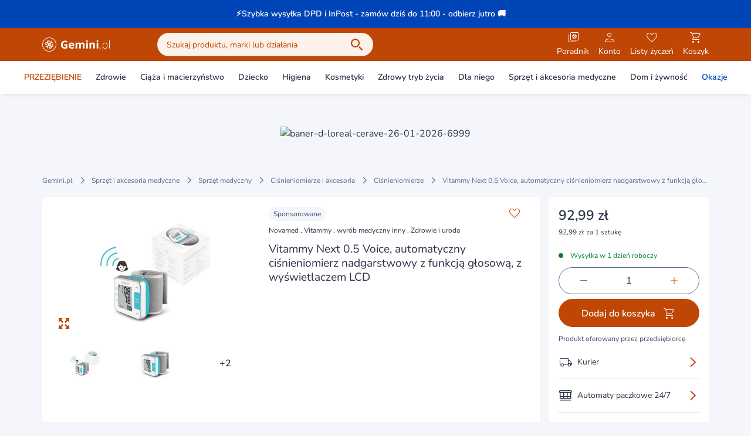

--- FILE ---
content_type: application/javascript
request_url: https://static.gemini.pl/front/mp/_nuxt/ProductListingFiltersAndSortBar.vue.7xe6bMVt.js
body_size: 12620
content:
import{_ as Le,a as Te}from"./BreadcrumbsSkeleton.Y9TlhoUY.js";import{_ as de}from"./Skeleton.IX10jctB.js";import{k as A,N as s,I as p,$ as D,M as g,P as c,S as L,X as I,L as E,U as K,a as T,D as ae,W as P,u as B,V as C,l as N,J as ce,Y as z,R as O,O as _,Q as R,i as Ie,a3 as Ne,a4 as Re,b as j,t as J,n as me,a5 as Pe,ao as Ve,x as Me}from"./swiper-vue.HU6nM5FF.js";import{k as U,r as Ae,t as pe,x as Oe,ac as Ee,b as fe,a as H,ai as te,_ as Q,d as ge,T as be,w as oe,aj as xe,ak as je,al as ve,U as X,aa as le,am as se,an as he,a1 as ye,ao as Ue,a0 as _e,ap as re,j as ke,aq as Ke,p as ze}from"./entry.j8QFVfeH.js";import{_ as Ge}from"./QuestionMarkModal.1pSugqIe.js";import{P as qe}from"./Pagination.07IKxhxr.js";import{u as ue}from"./index.Yh9s6UWC.js";import{_ as De}from"./Chip.vue.9vuz_nyb.js";import{_ as We}from"./Dropdown.LWNJL9Fj.js";import{u as Y}from"./useSelectableListKeyboardNavigation.BmMvqJ83.js";import{_ as $e}from"./Modal.okkSQgOH.js";import{_ as we}from"./Collapse.cVWIK6Cb.js";import{_ as He}from"./BaseRadio.QVrC9GvO.js";try{(function(){var e=typeof window<"u"?window:typeof global<"u"?global:typeof globalThis<"u"?globalThis:typeof self<"u"?self:{},t=new e.Error().stack;t&&(e._sentryDebugIds=e._sentryDebugIds||{},e._sentryDebugIds[t]="21814dbd-5500-4649-a086-d60450427b40",e._sentryDebugIdIdentifier="sentry-dbid-21814dbd-5500-4649-a086-d60450427b40")})()}catch{}const Qe=A({name:"ProductListingProductsGrid"}),Je={class:"grid-cols-2 sm:grid-cols-3 lg:grid-cols-3 relative z-10 grid gap-x-1 gap-y-2 lg:gap-2 auto-rows-[1fr] justify-items-center"};function Xe(e,t,o,u,n,f){return s(),p("div",Je,[D(e.$slots,"default")])}const Ye=U(Qe,[["render",Xe]]),Ze=Ae({name:"ProductListingLayoutSkeleton",props:{listingType:{type:String,required:!1,default:"default",validator(e){return["default","algolia"].includes(e)}}}},"$w5m2exMfmR"),et={class:"container pb-16"},tt={key:0},lt={class:"my-4 pt-4"},nt={class:"pt-4"},at={class:"py-4"},ot={key:1,class:"pt-4"},st={key:2},it={class:"py-5"},rt={class:"py-4"},ut={class:"flex items-center justify-between"},dt={class:"flex items-center justify-between pt-4 -mb-4 lg:mb-0"},ct={class:"grid grid-cols-12 mt-4 gap-4"},mt={class:"col-span-12 lg:col-span-3"},pt={class:"lg:col-span-9 col-span-12"},ft={class:"lg:flex-row flex flex-col items-center justify-between my-4"},gt={key:0};function bt(e,t,o,u,n,f){const d=Le,l=Te,a=de,i=Ye;return s(),p("div",et,[e.listingType==="default"?(s(),p("div",tt,[g(d),c("div",lt,[g(l,{class:"!m-0"})]),c("div",nt,[g(a,{class:"w-1/2 h-6 mb-2"}),g(a,{class:"w-full h-6 mb-2"})]),c("div",at,[g(a,{class:"w-full h-10"})])])):(s(),p("div",ot)),e.listingType==="algolia"?(s(),p("div",st,[c("div",it,[g(a,{class:"w-1/2 lg:w-2/6 h-6"})])])):L("",!0),c("div",null,[c("div",rt,[g(a,{class:"w-2/6 lg:w-1/6 h-6 mb-2"}),c("div",ut,[g(a,{class:"w-1/2 h-10"}),g(a,{class:"w-1/3 lg:w-1/6 h-10 hidden lg:block"})])]),c("div",dt,[g(a,{class:"w-1/3 lg:w-1/6 h-6"}),g(a,{class:"w-1/3 lg:w-1/6 h-6"})])]),c("div",ct,[c("div",mt,[g(a,{class:"h-[530px] hidden lg:block"})]),c("div",pt,[g(i,null,{default:I(()=>[(s(),p(E,null,K(24,m=>g(a,{key:m,class:"w-full h-[478px]"})),64))]),_:1}),c("div",ft,[g(a,{class:"w-1/2 lg:w-1/6 h-12 lg:order-2"}),g(a,{class:"w-1/3 lg:w-1/6 h-6 mt-2 lg:mt-0 lg:order-1"})]),e.listingType==="default"?(s(),p("div",gt,[g(d,{class:"mt-0"})])):L("",!0)])])])}const Vn=U(Ze,[["render",bt]]),Z=()=>{const{gtmFilters:e}=pe();return{sendGtmFiltersEvent:(o,u,n)=>{e(o,u,n)}}},vt={class:"whitespace-nowrap lg:whitespace-normal overflow-x-auto flex flex-nowrap gap-2 pt-4 pb-12 no-scrollbar -mx-4 px-4"},ht=["alt","src"],Mn=A({__name:"ProductListingBrands",props:{items:{}},setup(e){const t=e,o=T([]),u=(l,a)=>{l&&(o.value[a]=l)},{gtmPromotionImpression:n,gtmPromotionClick:f}=pe(),d=l=>{var a;return[{name:l.name||"",position:((a=l.position)==null?void 0:a.toString())||"",creative:l.url||"",id:Ee.transformLisitingBrandUrlToId(l.url)}]};return ae(()=>{Oe(o.value,(l,a)=>{l.forEach(i=>{const m=Number(i.target.getAttribute("data-index")),r=t.items[m];i!=null&&i.isIntersecting&&(a.unobserve(i.target),n(d(r)))})},{threshold:.5})}),(l,a)=>{const i=fe;return s(),p("div",vt,[(s(!0),p(E,null,K(t.items,(m,r)=>(s(),P(i,{key:r,ref_for:!0,ref:b=>u(b,r),"data-index":r,to:m.url,class:"shrink-0 size-[96px] p-4 bg-white rounded-2xl flex items-center justify-center group",onClick:()=>B(f)(d(m))},{default:I(()=>[c("img",{class:"transition grayscale group-hover:grayscale-0",alt:m.altName,src:m.imgPath},null,8,ht)]),_:2},1032,["data-index","to","onClick"]))),128))])}}}),yt=A({name:"ProductPlacingButton",setup(){return{isModalOpen:T(!1)}}}),kt={class:"text-14"};function $t(e,t,o,u,n,f){const d=H,l=Ge;return s(),p("div",null,[g(l,{"margin-left":!0,"modal-title":e.$t("marketplace.catalog.product-placing.modal.title"),"modal-content":e.$t("marketplace.catalog.product-placing.modal.text")},{label:I(()=>[c("span",kt,C(e.$t("marketplace.catalog.product-placing.title")),1)]),additionalButtons:I(()=>[g(d,{label:e.$t("marketplace.catalog.product-placing.modal.button.see-more"),tag:"nuxt-link",to:"/info/plasowanie-ogloszen",color:"secondary",class:"mb-2 w-full"},null,8,["label"])]),_:1},8,["modal-title","modal-content"])])}const wt=U(yt,[["render",$t]]),Ct=A({name:"ProductListingInoResults",props:{total:{type:Number,default:1},isRxCategory:{type:Boolean,default:!1}},setup(){return{isModalOpen:T(!1),formatNumberWithSpace:te}}}),St={class:"flex items-center justify-between py-4"},Ft={class:"flex items-center justify-between"},Bt={class:"text-14 font-semibold"};function Lt(e,t,o,u,n,f){const d=wt;return s(),p("div",St,[c("div",Ft,[c("div",Bt,C(e.$t("marketplace.catalog.results.title"))+" ("+C(("formatNumberWithSpace"in e?e.formatNumberWithSpace:B(te))(e.total))+") ",1)]),e.isRxCategory?L("",!0):(s(),P(d,{key:0}))])}const An=U(Ct,[["render",Lt]]),Tt=A({name:"TreeNode",props:{provider:{type:String,required:!0,validator:e=>["algolia","glue"].includes(e)},treeState:{type:Array,default:()=>[]},node:{type:Object,default:()=>({})},parent:{type:Object,default:()=>({})},handleClick:{type:Function,default:()=>({})},handleClickAllNodes:{type:Function,default:()=>({})},handleBackButtonClick:{type:Function,default:()=>({})},depth:{type:Number,default:0},loopIndex:{type:Number,default:0},showCount:{type:Boolean,default:!1},allNodesButtonLabel:{type:String,default:"Wszystkie"}},setup(e){const t=N(()=>{var a;return e.provider==="algolia"?e.node.active:((a=e.treeState[e.depth])==null?void 0:a.id)===e.node.id}),o=N(()=>{var a;return e.node.label===((a=e.treeState[e.treeState.length-1])==null?void 0:a.label)}),u=N(()=>{var a;return e.provider==="algolia"?e.node.lvl<2:!!((a=e.node.children)!=null&&a.length)}),n=N(()=>{var a;return e.provider==="algolia"?e.node.hasChildren:!!((a=e.node.children)!=null&&a.length)}),f=N(()=>e.treeState.length>e.depth),d=N(()=>e.treeState.length===e.depth+1&&t.value),l=N(()=>{var a;return e.provider==="algolia"?((a=e.node.children)==null?void 0:a.length)>0:n.value&&t.value});return{isActiveNode:t,isCurrentNode:o,hasArrow:u,hasChildren:n,isExpanded:f,shouldShowAllNodesLabel:d,shouldRenderChildren:l}}}),It={key:0,class:"ml-1"},Nt={class:"hidden lg:flex items-center"},Rt={class:"flex items-center lg:hidden"},Pt={key:0};function Vt(e,t,o,u,n,f){const d=fe,l=Q,a=ce("TreeNode",!0);return e.node.url||e.provider==="algolia"?(s(),p("li",{key:0,class:_(["node-tree text-14",{"lg:pl-0":e.depth===0,"lg:pl-4":e.depth>=1}])},[c("div",{class:_(["cursor-pointer flex items-center px-4 py-3 border-b lg:border-0 border-gray-darker justify-between group lg:hover:text-primary-action",{"text-black":e.isActiveNode,"hidden lg:flex":e.isExpanded,"font-semibold":e.isCurrentNode}]),tabindex:"0",onClick:t[3]||(t[3]=i=>e.handleClick(e.node)),onKeydown:t[4]||(t[4]=R(O(i=>e.handleClick(e.node),["stop"]),["enter"]))},[c("span",null,[g(d,{to:e.node.url,event:"",tabindex:"-1",onClick:t[0]||(t[0]=O(()=>{},["prevent"]))},{default:I(()=>[z(C(e.node.label),1)]),_:1},8,["to"]),e.showCount?(s(),p("span",It,"("+C(e.node.count)+")",1)):L("",!0)]),e.hasArrow?(s(),p("div",{key:0,onClick:t[2]||(t[2]=i=>e.depth>0&&e.isActiveNode?e.handleBackButtonClick():!1)},[c("div",Nt,[g(l,{name:e.isActiveNode?"arrow-up":"arrow-down",size:"small",class:"shrink-0 text-primary group-hover:text-primary-action"},null,8,["name"])]),c("div",Rt,[g(l,{name:"arrow-right",size:"small",onClick:t[1]||(t[1]=i=>e.depth>0&&e.isActiveNode?e.handleBackButtonClick():!1)})])])):L("",!0)],34),c("span",{class:_(["cursor-pointer text-secondary block px-4 py-2 lg:p-0 lg:mb-4 border-b lg:border-0 border-gray-darker",[{hidden:!e.shouldShowAllNodesLabel,"lg:hidden":!0}]]),onClick:t[5]||(t[5]=(...i)=>e.handleClickAllNodes&&e.handleClickAllNodes(...i))},C(e.allNodesButtonLabel),3),e.shouldRenderChildren?(s(),p("ul",Pt,[(s(!0),p(E,null,K(e.node.children,(i,m)=>(s(),P(a,{key:i.id,node:i,parent:e.parent,depth:e.depth+1,"loop-index":m,"handle-click":e.handleClick,"handle-click-all-nodes":e.handleClickAllNodes,"show-count":e.showCount,"tree-state":e.treeState,provider:e.provider,"all-nodes-button-label":e.allNodesButtonLabel},null,8,["node","parent","depth","loop-index","handle-click","handle-click-all-nodes","show-count","tree-state","provider","all-nodes-button-label"]))),128))])):L("",!0)],2)):L("",!0)}const Mt=U(Tt,[["render",Vt]]),At=A({name:"Tree",components:{TreeNode:Mt},props:{provider:{type:String,required:!0,validator:e=>["algolia","glue"].includes(e)},treeState:{type:Array,default:()=>[]},treeData:{type:Array,default:()=>[]},depth:{type:Number,default:0},showCount:{type:Boolean,default:!1},rootLabel:{type:String,default:""},allNodesButtonLabel:{type:String,default:"Wszystkie"},withArrows:{type:Boolean,default:!1}},emits:["node-click","all-nodes-click","back-button-click"],setup(e,{emit:t}){const o=d=>{t("node-click",d)},u=()=>{t("all-nodes-click")},n=()=>{t("back-button-click")};return{rootTitle:N(()=>e.treeState[e.treeState.length-1]&&e.treeState[e.treeState.length-1].label||e.rootLabel),handleClick:o,handleClickAllNodes:u,handleBackButtonClick:n}}}),Ot={class:"tree-list bg-white lg:rounded-2xl my-4 lg:my-0 lg:py-2"};function Et(e,t,o,u,n,f){const d=ce("TreeNode");return s(),p("div",null,[c("ul",Ot,[(s(!0),p(E,null,K(e.treeData,(l,a)=>(s(),P(d,{key:a,node:l,parent:l,provider:e.provider,"tree-state":e.treeState,"handle-click":e.handleClick,"handle-click-all-nodes":e.handleClickAllNodes,depth:e.depth,"show-count":e.showCount,"all-nodes-button-label":e.allNodesButtonLabel,"handle-back-button-click":e.handleBackButtonClick,"data-ga-id":`side_listing_product_category_${e.depth}`},null,8,["node","parent","provider","tree-state","handle-click","handle-click-all-nodes","depth","show-count","all-nodes-button-label","handle-back-button-click","data-ga-id"]))),128))])])}const xt=U(At,[["render",Et]]),jt=A({name:"ProductListingPaginationCounter",props:{page:{type:Number,required:!0},total:{type:Number,required:!0},itemsPerPage:{type:Number,required:!0}},setup(e){const t=N(()=>e.page*e.itemsPerPage>0?e.page*e.itemsPerPage+1:1),o=N(()=>{const u=e.page*e.itemsPerPage;return u+e.itemsPerPage<=e.total?u+e.itemsPerPage:e.total});return{from:t,to:o,formatNumberWithSpace:te}}}),Ut={class:"text-14"};function _t(e,t,o,u,n,f){return s(),p("div",Ut,C(e.from)+" - "+C(e.to)+" "+C(e.$t("marketplace.catalog.pagination.separator"))+" "+C(("formatNumberWithSpace"in e?e.formatNumberWithSpace:B(te))(e.total))+" "+C(e.$t("marketplace.catalog.pagination.products.label")),1)}const Kt=U(jt,[["render",_t]]),zt=e=>{var n,f,d,l;const t=ge(),o={...t.query};delete o.price,delete o.per;const u={...o,...((f=(n=t.query)==null?void 0:n.price)==null?void 0:f.min)&&{"price[min]":t.query.price.min},...((l=(d=t.query)==null?void 0:d.price)==null?void 0:l.max)&&{"price[max]":t.query.price.max},page:e};return e===1&&delete u.page,be({url:t.path,query:u})},On=(e,t)=>{var n,f,d,l;const o={...e.query};delete o.page,delete o.price,delete o.per,delete o.sort;const u={...o,...t&&{sort:t},...((f=(n=e.query)==null?void 0:n.price)==null?void 0:f.min)&&{"price[min]":e.query.price.min},...((l=(d=e.query)==null?void 0:d.price)==null?void 0:l.max)&&{"price[max]":e.query.price.max}};return be({url:e.path,query:u})},Gt=A({name:"ProductListingPagination",props:{pagination:{type:Object,default:()=>({})}},setup(){const{scrollToTop:e}=oe(),t=()=>{e(),xe().callbackOnScrollIsFinished(async()=>{await ue(o.value.$el,{autofocus:!0})})},o=Ie("listingRoot");return{createUrlForPaging:zt,scrollToTop:e,handlePageChange:t,useWaitForFocusable:ue}}}),qt={class:"lg:flex-row flex flex-col items-center justify-between my-4"},Dt={class:"lg:order-2"},Wt={class:"lg:mt-0 mt-4 lg:order-1 text-14"};function Ht(e,t,o,u,n,f){const d=qe,l=Kt;return s(),p("div",qt,[c("div",Dt,[D(e.$slots,"paginationComponent",{},()=>[e.pagination?(s(),P(d,{key:0,"current-page":e.pagination.page,"number-of-pages":e.pagination.lastPage,"per-page":e.pagination.itemsPerPage,"items-as-links":!0,"page-handler":()=>{e.handlePageChange()},"link-setter":e.createUrlForPaging,"page-buttons-to-show":1,"button-prev-html-title-attribute":e.$t("marketplace.catalog.pagination.previous"),"button-next-html-title-attribute":e.$t("marketplace.catalog.pagination.next"),"button-prev-data-ga-id":"bottom_pagination_button_previous_page","button-data-ga-id":"bottom_pagination_button_number","button-next-data-ga-id":"bottom_pagination_button_next_page"},null,8,["current-page","number-of-pages","per-page","page-handler","link-setter","button-prev-html-title-attribute","button-next-html-title-attribute"])):L("",!0)])]),c("div",Wt,[D(e.$slots,"paginationInfo",{},()=>[g(l,{page:e.pagination.page-1,total:e.pagination.total,"items-per-page":e.pagination.itemsPerPage},null,8,["page","total","items-per-page"])])])])}const En=U(Gt,[["render",Ht]]),Qt={class:"fixed z-110 inset-0 bg-white/50 flex justify-center items-center"},Jt={class:"grid grid-cols-12 gap-x-4"},Xt={class:"col-span-12 lg:col-span-3"},Yt={class:"lg:col-span-9 col-span-12"},xn=A({__name:"ProductListingLayout",props:{showLoading:{type:Boolean,default:!1}},setup(e){return(t,o)=>{const u=je;return s(),p("div",{class:_(["container relative",{"pointer-events-none":e.showLoading}]),onClick:o[0]||(o[0]=n=>{e.showLoading&&n.stopPropagation()})},[D(t.$slots,"loading",{},()=>[Ne(c("div",Qt,[g(u)],512),[[Re,e.showLoading]])]),D(t.$slots,"top"),c("div",Jt,[c("div",Xt,[D(t.$slots,"sidebar")]),c("div",Yt,[D(t.$slots,"content")])]),D(t.$slots,"bottom")],2)}}}),ie=e=>{const t=T([]),o=n=>{var f;return((f=n.value)==null?void 0:f.filter(d=>d.active).map(d=>d.value))||[]},u=(n,f)=>{const d=t.value.indexOf(n.value),l=t.value.indexOf(f.value),a=d!==-1,i=l!==-1;return a&&i?d-l:a?-1:i?1:0};return ae(()=>{t.value=o(e.facetsRef)}),e.isFilterGroupShown&&j(e.isFilterGroupShown,n=>{n&&(t.value=o(e.facetsRef))}),{compareWithIntialActiveFacets:u}},Zt=A({name:"FilterGroup",props:{title:{type:String,default:""},searchable:{type:Boolean,default:!0},showFacetQuantity:{type:Boolean,default:!1},inputPlaceholder:{type:String,required:!1,default:"Szukaj filtrow"},showMoreButtonLabel:{type:String,default:"Pokaż więcej"},showLessButtonLabel:{type:String,default:"Pokaż mniej"},facets:{type:Array,default:()=>[]},limit:{type:Number,default:9},labelKey:{type:String,default:""},freezeContentElementHeightWhenFocusOnSearchInput:{type:Boolean,default:!1},visible:{type:Boolean,default:!1}},emits:["closed","filterCleared"],setup(e,{emit:t}){const o=T(""),u=T(!1),n=T(!0),{compareWithIntialActiveFacets:f}=ie({facetsRef:J(e,"facets"),isFilterGroupShown:J(e,"visible")});j(()=>e.visible,M=>{M||(W=>{setTimeout(()=>{W()},200)})(()=>{o.value&&(o.value=""),S.value&&(S.value.scrollTop=0)})});function d(M){return M.filter(x=>x.active).map(x=>x.value)}const l=T(d(e.facets));j(()=>e.facets,M=>{l.value=d(M)});const a=N(()=>e.limit&&e.limit>0&&e.searchable),i=()=>{n.value=!n.value},m=N(()=>n.value?e.showMoreButtonLabel:e.showLessButtonLabel),r=N(()=>!e.searchable||!o.value&&w.value.length<8?!1:(o.value||w.value.length>=8,!0)),b=N(()=>l.value.length>0),w=N(()=>{let M;const x=o.value.toLowerCase().trim();if(x?M=e.facets.filter(W=>W.value.toString().toLowerCase().includes(x)):M=e.facets,a.value){const W=n.value?[...M].sort(f).slice(0,e.limit):M;return n.value&&M.length>W.length?u.value=!0:u.value=!n.value&&W.length>e.limit,W}else return[...M].sort(f)}),{sendGtmFiltersEvent:v}=Z(),y=(M,x)=>{t(M,x.value),x.active||v(X.FILTERS,e.labelKey,x.value)},S=T(null),k=T(null),h=T(null),$=T(!1),V=()=>{$.value=!0},G=M=>{if($.value){$.value=!1;return}const x=h.value.$el;(!M.relatedTarget||!x.contains(M.relatedTarget))&&(k.value=S.value.clientHeight)},ne=M=>{if($.value){$.value=!1;return}const x=h.value.$el;(!M.relatedTarget||!x.contains(M.relatedTarget))&&(o.value||(k.value=null))},ee=T(null),{activate:F,deactivate:q}=ve(ee);j(()=>e.visible,M=>{me(()=>{M?F():q({returnFocus:!1})})});const{setRef:Ce,focusPrevious:Se,focusNext:Fe,resetFocusedIndex:Be}=Y();return{model:l,searchTerm:o,filteredFacets:w,limitFacets:a,showToggleButton:u,toggleLimitFacets:i,toggleButtonText:m,update:y,isSearchInputVisible:r,areBottomButtonsVisible:b,content:S,contentFirstRenderHeight:k,onSearchInputFocusIn:G,onSearchInputFocusOut:ne,onSearchInputClear:V,root:ee,inputSearch:h,setRef:Ce,focusPrevious:Se,focusNext:Fe,resetFocusedIndex:Be}}}),el={key:0},tl={class:"pt-4 px-4"},ll={key:0,class:"h-px bg-gray-100"},nl={key:1,class:"p-4 grid grid-cols-2 gap-2"},al={key:2,class:"px-4 mt-4 mb-5"};function ol(e,t,o,u,n,f){const d=le,l=se,a=H;return s(),p("div",{ref:"root",class:"mt-2 bg-white rounded-2xl border border-gray-100 w-[296px] shadow-product-card lg:h-full",onKeydown:t[8]||(t[8]=R(()=>{e.resetFocusedIndex(),e.$emit("closed")},["esc"]))},[e.isSearchInputVisible?(s(),p("div",el,[c("div",tl,[g(d,{ref:"inputSearch",modelValue:e.searchTerm,"onUpdate:modelValue":t[0]||(t[0]=i=>e.searchTerm=i),placeholder:e.inputPlaceholder,"input-classes":"block w-full h-12","icon-right":"search","show-clear-icon":!0,label:e.inputPlaceholder,onFocusin:e.onSearchInputFocusIn,onFocusout:e.onSearchInputFocusOut,onClear:e.onSearchInputClear},null,8,["modelValue","placeholder","label","onFocusin","onFocusout","onClear"])])])):L("",!0),c("div",{ref:"content",tabindex:"-1",class:_(["overflow-y-auto",[{"lg:max-h-[171px]":e.areBottomButtonsVisible||e.isSearchInputVisible},{"lg:max-h-[195px]":!e.areBottomButtonsVisible&&!e.isSearchInputVisible},{"h-full":e.areBottomButtonsVisible&&e.isSearchInputVisible}]]),style:Pe(e.freezeContentElementHeightWhenFocusOnSearchInput&&e.contentFirstRenderHeight?`height: ${e.contentFirstRenderHeight}px;`:"")},[(s(!0),p(E,null,K(e.filteredFacets,(i,m)=>(s(),p("div",{key:`${i.id}-${i.value}`,class:"cursor-pointer"},[g(l,{ref_for:!0,ref:r=>e.setRef(r,m),modelValue:e.model,"onUpdate:modelValue":[t[1]||(t[1]=r=>e.model=r),r=>e.update("update:checkbox",i)],"data-ga-id":"filter_relative_inline_flex_outline_button",class:"text-14 size-full px-4 py-3 lg:hover:bg-gray overflow-hidden focus:outline-offset-[-2px]",value:i.value,label:i.label,"is-primary":!1,"is-list":!0,onKeydown:[t[2]||(t[2]=R(O(r=>{e.focusPrevious()},["prevent"]),["arrow-up"])),t[3]||(t[3]=R(O(r=>{e.focusNext()},["prevent"]),["arrow-down"]))]},null,8,["modelValue","value","label","onUpdate:modelValue"]),e.filteredFacets.length>m+1?(s(),p("div",ll)):L("",!0)]))),128))],6),e.areBottomButtonsVisible?(s(),p("div",nl,[g(a,{color:"secondary",secondary:"",onClick:t[4]||(t[4]=()=>{e.resetFocusedIndex(),e.$emit("filterCleared",e.labelKey)}),onKeydown:t[5]||(t[5]=R(O(()=>{e.resetFocusedIndex(),e.$emit("filterCleared",e.labelKey)},["stop"]),["enter"]))},{default:I(()=>[z(C(e.$t("marketplace.catalog.filter.button.clear")),1)]),_:1}),g(a,{onClick:t[6]||(t[6]=()=>{e.resetFocusedIndex(),e.$emit("closed")}),onKeydown:t[7]||(t[7]=R(O(()=>{e.resetFocusedIndex(),e.$emit("closed")},["stop"]),["enter"]))},{default:I(()=>[z(C(e.$t("marketplace.catalog.filter.button.apply")),1)]),_:1})])):L("",!0),e.limitFacets&&e.showToggleButton?(s(),p("div",al,[g(a,{link:"",label:e.toggleButtonText,onClick:e.toggleLimitFacets},null,8,["label","onClick"])])):L("",!0)],544)}const sl=U(Zt,[["render",ol]]),il=A({name:"FilterGroup",props:{title:{type:String,default:""},showSearchInput:{type:Boolean,default:!0},showFacetQuantity:{type:Boolean,default:!1},inputPlaceholder:{type:String,required:!1,default:"Szukaj filtrow"},showMoreButtonLabel:{type:String,default:"Pokaż więcej"},showLessButtonLabel:{type:String,default:"Pokaż mniej"},facets:{type:Array,default:()=>[]},limit:{type:Number,default:9},labelKey:{type:String,default:""},show:{type:Boolean,default:!1}},emits:["modalClosed","filterCleared"],setup(e,{emit:t}){const o=T(""),u=T(!1),n=T(!0),{compareWithIntialActiveFacets:f}=ie({facetsRef:J(e,"facets"),isFilterGroupShown:J(e,"show")});j(()=>e.show,$=>{!$&&o.value&&(o.value="")});function d($){return $.filter(V=>V.active).map(V=>V.value)}const l=T(d(e.facets));j(()=>e.facets,$=>{l.value=d($)});const a=N(()=>e.limit&&e.limit>0&&e.showSearchInput),i=()=>{n.value=!n.value},m=N(()=>n.value?e.showMoreButtonLabel:e.showLessButtonLabel),r=N(()=>{let $;const V=o.value.toLowerCase().trim();if(V?$=e.facets.filter(G=>G.value.toString().toLowerCase().includes(V)):$=e.facets,a.value){const G=n.value?[...$].sort(f).slice(0,e.limit):$;return n.value&&$.length>G.length?u.value=!0:u.value=!n.value&&G.length>e.limit,G}else return[...$].sort(f)}),{sendGtmFiltersEvent:b}=Z(),w=($,V)=>{t($,V.value),V.active||b(X.FILTERS,e.labelKey,V.value)},v=T(null),{setRef:y,focusPrevious:S,focusNext:k,resetFocusedIndex:h}=Y();return{model:l,searchTerm:o,filteredFacets:r,limitFacets:a,showToggleButton:u,showLimitFacets:n,toggleLimitFacets:i,toggleButtonText:m,update:w,content:v,setRef:y,focusPrevious:S,focusNext:k,resetFocusedIndex:h}}}),rl={class:"relative"},ul={key:0,class:"pt-6 sticky top-0 pb-4 px-4 bg-white z-[1]"},dl={ref:"content",class:"h-full overflow-y-auto"},cl={key:0,class:"h-px bg-gray-100"};function ml(e,t,o,u,n,f){const d=le,l=se,a=H,i=Q,m=$e;return s(),P(m,{show:e.show,title:e.title,"root-class":"h-full","wrapper-class":"h-full","content-class":"h-full","freeze-content-element-height-when-visible":!0,"reset-scroll-position-on-hide":!0,onCloseModal:t[9]||(t[9]=()=>{e.resetFocusedIndex(),e.$emit("modalClosed")})},{default:I(()=>[c("div",rl,[e.showSearchInput&&(e.searchTerm||!e.searchTerm&&e.filteredFacets.length>=7)?(s(),p("div",ul,[g(d,{modelValue:e.searchTerm,"onUpdate:modelValue":t[0]||(t[0]=r=>e.searchTerm=r),placeholder:e.inputPlaceholder,"input-classes":"block w-full","icon-right":"search","show-clear-icon":!0,label:e.inputPlaceholder},null,8,["modelValue","placeholder","label"])])):L("",!0),c("div",dl,[(s(!0),p(E,null,K(e.filteredFacets,(r,b)=>(s(),p("div",{key:`${r.id}-${r.value}`},[g(l,{ref_for:!0,ref:w=>e.setRef(w,b),modelValue:e.model,"onUpdate:modelValue":[t[1]||(t[1]=w=>e.model=w),w=>e.update("update:checkbox",r)],"data-ga-id":"filter_relative_inline_flex_outline_button",class:"text-14 size-full px-4 py-2.5 lg:hover:bg-gray",value:r.value,label:r.label,"is-primary":!1,"is-list":!0,onKeydown:[t[2]||(t[2]=R(O(w=>{e.focusPrevious()},["prevent"]),["arrow-up"])),t[3]||(t[3]=R(O(w=>{e.focusNext()},["prevent"]),["arrow-down"]))]},null,8,["modelValue","value","label","onUpdate:modelValue"]),e.filteredFacets.length>b?(s(),p("div",cl)):L("",!0)]))),128))],512),e.limitFacets&&e.showToggleButton?(s(),p("div",{key:1,class:"px-4 mt-4 mb-5 inline-flex items-center text-primary",onClick:t[4]||(t[4]=(...r)=>e.toggleLimitFacets&&e.toggleLimitFacets(...r))},[g(a,{link:"",label:e.toggleButtonText},null,8,["label"]),g(i,{name:e.showLimitFacets?"arrow-down":"arrow-up",size:"small",class:"ml-2 shrink-0"},null,8,["name"])])):L("",!0)])]),fixedButtons:I(()=>[g(a,{block:"",color:"secondary",onClick:t[5]||(t[5]=()=>{e.resetFocusedIndex(),e.$emit("filterCleared",e.labelKey)}),onKeydown:t[6]||(t[6]=R(O(()=>{e.resetFocusedIndex(),e.$emit("filterCleared",e.labelKey)},["stop"]),["enter"]))},{default:I(()=>[z(C(e.$t("marketplace.catalog.filter.button.clear")),1)]),_:1}),g(a,{block:"",onClick:t[7]||(t[7]=()=>{e.resetFocusedIndex(),e.$emit("modalClosed")}),onKeydown:t[8]||(t[8]=R(O(()=>{e.resetFocusedIndex(),e.$emit("modalClosed")},["stop"]),["enter"]))},{default:I(()=>[z(C(e.$t("marketplace.catalog.filter.button.apply")),1)]),_:1})]),_:1},8,["show","title"])}const pl=U(il,[["render",ml]]),fl=A({__name:"ExposedFilter",props:{label:{type:String,default:""},filter:{type:Object,default:()=>{}}},emits:["filterApplied","filterCleared"],setup(e,{emit:t}){const o=e,u=T(!1),n=T(!1),{isMobileOrTabletWidth:f,isMobileOrTablet:d}=oe(),l=t,a=r=>{(f()||d())&&(n.value=!0,r.stopPropagation())},i=r=>{l("filterApplied",r)},m=N(()=>o.filter.values.filter(r=>r.active).length);return(r,b)=>{const w=De,v=We;return s(),p("div",null,[g(v,{"opened-trigger-wrapper-class":"rounded-4xl border-[1px] !border-transparent border-solid","closed-trigger-wrapper-class":"rounded-4xl border-[1px] !border-transparent border-solid","onUpdate:isActive":b[2]||(b[2]=y=>u.value=y)},Ve({trigger:I(()=>[g(w,{label:e.label,active:B(u)||B(m)>0,"show-counter":!0,counter:B(m),onClick:a},null,8,["label","active","counter"])]),_:2},[B(f)()||B(d)()?void 0:{name:"default",fn:I(({onClose:y})=>[(s(),P(sl,{key:e.filter.key,visible:B(u),"freeze-content-element-height-when-focus-on-search-input":!0,"label-key":e.filter.key,"show-search-input":!0,"input-placeholder":r.$t("marketplace.catalog.filter.search.input.placeholder"),title:e.filter.label,facets:e.filter.values,"show-more-button-label":r.$t("marketplace.catalog.filter.enumeration.more"),"show-less-button-label":r.$t("marketplace.catalog.filter.enumeration.less"),limit:9999999999,"onUpdate:checkbox":b[0]||(b[0]=S=>i({name:e.filter.key,value:S})),onFilterCleared:b[1]||(b[1]=S=>l("filterCleared",S)),onClosed:y},null,8,["visible","label-key","input-placeholder","title","facets","show-more-button-label","show-less-button-label","onClosed"]))]),key:"0"}]),1024),B(f)()||B(d)()?(s(),P(pl,{key:e.filter.key,"with-portal":!1,show:B(n),"label-key":e.filter.key,"show-search-input":!0,"input-placeholder":r.$t("marketplace.catalog.filter.search.input.placeholder"),title:e.filter.label,facets:e.filter.values,"show-more-button-label":r.$t("marketplace.catalog.filter.enumeration.more"),"show-less-button-label":r.$t("marketplace.catalog.filter.enumeration.less"),limit:12,"onUpdate:checkbox":b[3]||(b[3]=y=>i({name:e.filter.key,value:y})),onModalClosed:b[4]||(b[4]=y=>n.value=!1),onFilterCleared:b[5]||(b[5]=y=>l("filterCleared",y))},null,8,["show","label-key","input-placeholder","title","facets","show-more-button-label","show-less-button-label"])):L("",!0)])}}}),gl=A({name:"CategoryFilter",props:{title:{type:String,default:""},rootLabel:{type:String,default:"Kategoria główna"},buttonChangeLabel:{type:String,default:""},buttonSelectLabel:{type:String,default:""},allowEditCategory:{type:Boolean,default:!0},items:{type:Array,default:()=>[]}},emits:["click:editButton"]}),bl={class:"bg-white rounded-2xl p-4"},vl={key:0,class:"font-semibold text-16 text-black"},hl={key:1,class:"flex flex-wrap items-center mt-4"},yl={class:"flex items-center"};function kl(e,t,o,u,n,f){const d=Q,l=H;return s(),p("div",bl,[e.title?(s(),p("div",vl,C(e.title),1)):L("",!0),e.items.length?(s(),p("div",hl,[(s(!0),p(E,null,K(e.items,(a,i)=>(s(),p("div",{key:a.label,class:"mr-2 text-14"},[c("div",yl,[c("div",null,[e.items.length>1&&i>0&&i<e.items.length-1?(s(),p(E,{key:0},[z(" ... ")],64)):(s(),p(E,{key:1},[z(C(a.label),1)],64))]),i!==e.items.length-1?(s(),P(d,{key:0,size:"small",name:"arrow-right",class:"ml-2"})):L("",!0)])]))),128))])):L("",!0),e.allowEditCategory?(s(),P(l,{key:2,link:"",label:e.items.length?e.buttonChangeLabel:e.buttonSelectLabel,class:"lg:hidden mt-4",size:"medium",onClick:t[0]||(t[0]=a=>e.$emit("click:editButton"))},null,8,["label"])):L("",!0)])}const $l=U(gl,[["render",kl]]),wl=A({name:"FilterRange",props:{title:{type:String,default:""},minValue:{type:Number,default:void 0},maxValue:{type:Number,default:void 0},minRange:{type:Number,default:0},maxRange:{type:Number,default:0},rangeType:{type:String,default:""}},emits:["update:enter"],setup(e,{emit:t}){const{sendGtmFiltersEvent:o}=Z(),u={labelKey:"",value:""},n=(i,m,r)=>{t(i,r),r&&(u.labelKey!==m||u.value!==r)&&o(X.FILTERS,m,r),u.labelKey=m,u.value=r},f=i=>{if(l.value&&i!==""){if(i>e.maxValue&&a.value)return e.maxValue;if(i<e.minRange)return e.minRange;if(i>e.maxRange)return e.maxRange}return i},d=i=>{if(a.value&&i!==""){if(i<e.minValue&&l.value)return e.minValue;if(i>e.maxRange)return e.maxRange;if(i<e.minRange)return e.minRange}return i},l=T(e.minValue>0),a=T(e.maxValue>0);return j(()=>e.minValue,i=>{i===0&&(l.value=!1)}),j(()=>e.maxValue,i=>{i===0&&(a.value=!1)}),{update:n,getMinValue:f,getMaxValue:d,isMinInputDirty:l,isMaxInputDirty:a}}}),Cl={class:"bg-white rounded-xl p-5"},Sl={class:"mb-2 text-16 font-semibold truncate"},Fl={class:"flex flex-nowrap items-center"},Bl=c("span",{class:"inline-block px-4 text-14"},"-",-1);function Ll(e,t,o,u,n,f){const d=le;return s(),p("div",Cl,[D(e.$slots,"title",{},()=>[c("div",Sl,C(e.title),1)]),D(e.$slots,"range",{},()=>[c("div",Fl,[g(d,{"model-value":e.minValue&&e.minValue!==0?e.minValue:void 0,"native-type":"text",pattern:"\\d*","imask-options":{mask:Number,radix:"."},min:e.minRange,max:e.maxRange,placeholder:`${e.minRange} ${e.rangeType}`,"input-classes":"block w-full","onUpdate:blur":t[0]||(t[0]=l=>{l===""&&e.minValue===0||Number(l)===e.minValue||(e.isMinInputDirty=!!l,e.update("update:minRange","price_minRange",e.getMinValue(l)))}),"onUpdate:keyupEnter":t[1]||(t[1]=l=>{e.isMinInputDirty=!!l,e.update("update:minRange","price_minRange",e.getMinValue(l)),e.$emit("update:enter")})},null,8,["model-value","imask-options","min","max","placeholder"]),Bl,g(d,{"model-value":e.maxValue&&e.maxValue!==0?e.maxValue:void 0,"native-type":"text",pattern:"\\d*","imask-options":{mask:Number,radix:"."},min:e.minRange,max:e.maxRange,placeholder:`${e.maxRange} ${e.rangeType}`,"input-classes":"block w-full","onUpdate:blur":t[2]||(t[2]=l=>{l===""&&e.maxValue===0||Number(l)===e.maxValue||(e.isMaxInputDirty=!!l,e.update("update:maxRange","price_maxRange",e.getMaxValue(l)))}),"onUpdate:keyupEnter":t[3]||(t[3]=l=>{e.isMaxInputDirty=!!l,e.update("update:maxRange","price_maxRange",e.getMaxValue(l)),e.$emit("update:enter")})},null,8,["model-value","imask-options","min","max","placeholder"])])])])}const Tl=U(wl,[["render",Ll]]),Il=A({name:"FilterGroup",props:{title:{type:String,default:""},showSearchInput:{type:Boolean,default:!0},showFacetQuantity:{type:Boolean,default:!1},inputPlaceholder:{type:String,required:!1,default:"Szukaj filtrow"},showMoreButtonLabel:{type:String,default:"Pokaż więcej"},showLessButtonLabel:{type:String,default:"Pokaż mniej"},facets:{type:Array,default:()=>[]},limit:{type:Number,default:9},labelKey:{type:String,default:""}},setup(e,{emit:t}){const o=T(""),u=T(!1),n=T(!0),{compareWithIntialActiveFacets:f}=ie({facetsRef:J(e,"facets")});function d(h){return h.filter($=>$.active).map($=>$.value)}const l=T(d(e.facets));j(()=>e.facets,h=>{l.value=d(h)});const a=N(()=>e.limit&&e.limit>0&&e.showSearchInput),i=()=>{n.value=!n.value},m=N(()=>n.value?e.showMoreButtonLabel:e.showLessButtonLabel),r=N(()=>{let h;const $=o.value.toLowerCase().trim();if($?h=e.facets.filter(V=>V.value.toString().toLowerCase().includes($)):h=e.facets,a.value){const V=n.value?[...h].sort(f).slice(0,e.limit):h;return n.value&&h.length>V.length?u.value=!0:u.value=!n.value&&V.length>e.limit,V}else return[...h].sort(f)}),{sendGtmFiltersEvent:b}=Z(),w=(h,$)=>{t(h,$.value),$.active||b(X.FILTERS,e.labelKey,$.value)},{setRef:v,focusPrevious:y,focusNext:S,resetFocusedIndex:k}=Y();return{model:l,searchTerm:o,filteredFacets:r,limitFacets:a,showToggleButton:u,toggleLimitFacets:i,toggleButtonText:m,update:w,showLimitFacets:n,setRef:v,focusPrevious:y,focusNext:S,resetFocusedIndex:k}}}),Nl={class:"flex items-center justify-between w-full p-4 cursor-pointer"},Rl={class:"flex items-center max-w-[80%]"},Pl={class:"truncate text-16 text-black leading-6 font-semibold"},Vl={key:0,class:"px-4"};function Ml(e,t,o,u,n,f){const d=he,l=Q,a=le,i=se,m=H,r=we;return e.facets.length?(s(),P(r,{key:0,open:!1,animation:"slide",class:"border-gray bg-white border rounded-2xl","data-ga-id":"filter_header_drop_down_button","opened-trigger-wrapper-class":e.showSearchInput&&(e.searchTerm||!e.searchTerm&&e.filteredFacets.length>=8)?"rounded-t-2xl focus:outline-offset-[-1px] border-[1px] !border-transparent border-solid":"rounded-t-2xl border-[1px] !border-transparent border-solid","closed-trigger-wrapper-class":"rounded-2xl border-[1px] !border-transparent border-solid"},{trigger:I(b=>[c("div",Nl,[c("div",Rl,[g(d,{class:"shrink-0 mr-2",color:"primary",count:e.model.length},null,8,["count"]),c("div",Pl,C(e.title),1)]),g(l,{name:"arrow-down",size:"small",class:_(["duration-250 text-primary shrink-0 transition ease-in-out",b.active?"rotate-180":"rotate-0"])},null,8,["class"])])]),default:I(()=>[c("div",null,[e.showSearchInput&&(e.searchTerm||!e.searchTerm&&e.filteredFacets.length>=8)?(s(),p("div",Vl,[g(a,{modelValue:e.searchTerm,"onUpdate:modelValue":t[0]||(t[0]=b=>e.searchTerm=b),placeholder:e.inputPlaceholder,"input-classes":"block w-full mb-4","icon-right":"search","show-clear-icon":!0,label:e.inputPlaceholder},null,8,["modelValue","placeholder","label"])])):L("",!0),c("div",null,[(s(!0),p(E,null,K(e.filteredFacets,(b,w)=>(s(),p("div",{key:`${w}-${b.value}`},[g(i,{ref_for:!0,ref:v=>e.setRef(v,w),modelValue:e.model,"onUpdate:modelValue":[t[1]||(t[1]=v=>e.model=v),v=>e.update("update:checkbox",b)],"data-ga-id":"filter_relative_inline_flex_outline_button",class:_(["cursor-pointer text-14 size-full px-4 py-3 border-b border-gray-100 lg:hover:bg-gray",!e.showToggleButton&&w===e.filteredFacets.length-1?"rounded-b-2xl":""]),value:b.value,label:b.label,"is-primary":!1,"is-list":!0,onKeydown:[t[2]||(t[2]=R(O(v=>{e.focusPrevious()},["prevent"]),["arrow-up"])),t[3]||(t[3]=R(O(v=>{e.focusNext()},["prevent"]),["arrow-down"]))]},null,8,["modelValue","class","value","label","onUpdate:modelValue"])]))),128))]),e.limitFacets&&e.showToggleButton?(s(),p("div",{key:1,class:"inline-flex items-center px-4 my-4 cursor-pointer group text-primary hover:text-primary-action transition ease-in-out duration-250",tabindex:"0",onClick:t[4]||(t[4]=(...b)=>e.toggleLimitFacets&&e.toggleLimitFacets(...b)),onKeydown:t[5]||(t[5]=R(O((...b)=>e.toggleLimitFacets&&e.toggleLimitFacets(...b),["stop"]),["enter"]))},[g(m,{tabindex:"-1",link:"",label:e.toggleButtonText,class:"group-hover:text-primary-action"},null,8,["label"]),g(l,{name:e.showLimitFacets?"arrow-down":"arrow-up",size:"small",class:"ml-2 shrink-0"},null,8,["name"])],32)):L("",!0)])]),_:1},8,["opened-trigger-wrapper-class"])):L("",!0)}const Al=U(Il,[["render",Ml]]),Ol=A({name:"FilterGroup",props:{title:{type:String,default:""},facets:{type:Array,default:()=>[]},labelKey:{type:String,default:""}},setup(e,{emit:t}){function o(l){return l.filter(a=>a.active).map(a=>a.value)}const u=T(o(e.facets));j(()=>e.facets,l=>{u.value=o(l)});const{sendGtmFiltersEvent:n}=Z(),f=(l,a)=>{t(l,a.value),a.active||n(X.FILTERS,e.labelKey,a.value)},d=N(()=>e.facets);return{model:u,update:f,filteredFacets:d}}}),El={key:0,class:"border-gray bg-white border rounded-2xl p-4 flex flex-col gap-4"},xl={class:"flex items-center justify-between w-full"},jl={class:"flex items-center max-w-[80%]"},Ul={class:"truncate text-16 text-black leading-6 font-semibold"},_l={class:"inline-flex flex-wrap gap-2"},Kl=["onClick","onKeydown"];function zl(e,t,o,u,n,f){const d=he;return e.facets.length?(s(),p("div",El,[c("div",xl,[c("div",jl,[g(d,{class:"shrink-0 mr-2",color:"primary",count:e.model.length},null,8,["count"]),c("div",Ul,C(e.title),1)])]),c("div",null,[c("div",_l,[(s(!0),p(E,null,K(e.filteredFacets,l=>(s(),p("div",{key:`${l.id}-${l.value}`,class:_(["bg-white border border-primary text-primary font-semibold rounded-4xl py-2 px-4 h-10 cursor-pointer transition ease-in-out duration-300 whitespace-nowrap lg:hover:bg-primary-action lg:hover:border-primary-action lg:hover:text-white",{"!bg-primary !text-white":l.active}]),tabindex:"0",onClick:()=>{e.update("update:checkbox",l)},onKeydown:R(()=>{e.update("update:checkbox",l)},["enter"])},C(l.label),43,Kl))),128))])])])):L("",!0)}const Gl=U(Ol,[["render",zl]]),ql={class:"flex items-center justify-between w-full p-4 cursor-pointer"},Dl={class:"flex items-center max-w-[80%]"},Wl={class:"truncate text-16 leading-6"},Hl={class:"font-semibold"},Ql={class:"ml-2"},Jl=A({__name:"MobileSort",props:{title:{type:String,default:"Sortowanie"},options:{type:Array,default:()=>[]},activeOption:{type:Object,default:()=>{}}},emits:["sortChanged"],setup(e,{emit:t}){const o=e,u=t,n=T(o.activeOption.value);j(()=>o.activeOption.value,i=>{i!==n.value&&(n.value=i)});const{setRef:f,focusPrevious:d,focusNext:l,resetFocusedIndex:a}=Y();return(i,m)=>{const r=Q,b=He,w=we;return s(),P(w,{open:!1,animation:"slide",class:"border-gray bg-white border rounded-2xl","data-ga-id":"filter_header_drop_down_button","opened-trigger-wrapper-class":"rounded-t-2xl border-[1px] !border-transparent border-solid","closed-trigger-wrapper-class":"rounded-2xl border-[1px] !border-transparent border-solid",onClose:B(a)},{trigger:I(v=>[c("div",ql,[c("div",Dl,[c("div",Wl,[c("span",Hl,C(e.title),1),c("span",Ql,C(e.activeOption.label),1)])]),g(r,{name:"arrow-down",size:"small",class:_(["duration-250 text-primary shrink-0 transition ease-in-out",v.active?"rotate-180":"rotate-0"])},null,8,["class"])])]),default:I(()=>[(s(!0),p(E,null,K(e.options,(v,y)=>(s(),P(b,{key:`sort-${v.value}`,ref_for:!0,ref:S=>B(f)(S,y),modelValue:B(n),"onUpdate:modelValue":[m[0]||(m[0]=S=>Me(n)?n.value=S:null),S=>u("sortChanged",e.options.find(k=>k.value===S))],class:"cursor-pointer text-14 size-full px-4 py-3 border-b last:rounded-b-2xl focus:outline-offset-0",value:v.value,label:v.label,"is-list":!0,onKeydown:[m[1]||(m[1]=R(O(S=>{B(d)()},["prevent"]),["arrow-up"])),m[2]||(m[2]=R(O(S=>{B(l)()},["prevent"]),["arrow-down"])),R(O(S=>{n.value=v.value,u("sortChanged",v)},["stop"]),["enter"]),R(O(S=>{n.value=v.value,u("sortChanged",v)},["stop","prevent"]),["space"])]},null,8,["modelValue","value","label","onKeydown","onUpdate:modelValue"]))),128))]),_:1},8,["onClose"])}}}),Xl={class:"px-4"},Yl={class:"space-y-2 py-4 sm:px-4"},Zl={key:0},en=A({__name:"AllFiltersModal",props:{filters:{type:Object,default:()=>{}},breadcrumbs:{type:Array,default:()=>[]},sortOptions:{type:Array,default:()=>[]},activeSort:{type:String,default:""},treeState:{type:Object,default:()=>({})},treeData:{type:Array,default:()=>[]},provider:{type:String,default:"algolia"}},emits:["filterApplied","filtersCleared","sortChanged","modalClosed","nodeClick","backButtonClick"],setup(e,{emit:t}){const o=t,u=k=>{o("filterApplied",k)},n=e,f=k=>{o("sortChanged",k)},{isMobileOrTabletWidth:d,isMobileOrTablet:l,isMobile:a,isMobileWidth:i}=oe(),{showModalTreeMenu:m,showModalFilters:r}=ye(),b=Ue(),{isEntityCategory:w}=_e(),v=ke(),y=k=>{v.$globalEventEmitter.emit("filtersModalSubcategoryOpened",{title:k,buttonCallback:S})},S=()=>{const k=()=>{v.$globalEventEmitter.emit(n.provider==="algolia"?"searchListingFiltersModalOpened":"catalogListingFiltersModalOpened"),b.showModalTreeMenu=!1},h=()=>{var $;v.$globalEventEmitter.emit("filtersModalSubcategoryClosed",{title:(($=n.treeState[n.treeState.length-2])==null?void 0:$.label)||v.$i18n.t("marketplace.catalog.filter.category.modal.title"),buttonCallback:S}),o("backButtonClick")};n.provider==="algolia"&&n.treeState.length===0||n.provider!=="algolia"&&n.treeState.length===1?k():h()};return(k,h)=>{const $=xt,V=H,G=$e,ne=$l,ee=Tl;return s(),p("div",null,[B(d)()||B(l)()?(s(),P(G,{key:0,title:e.treeState[e.treeState.length-1]&&e.treeState[e.treeState.length-1].label||k.$t("marketplace.catalog.filter.category.modal.title"),"type-of-modal":B(re).FULL_SCREEN_ON_MOBILE,show:B(m),"content-class":"bg-gray",onCloseModal:h[3]||(h[3]=()=>{B(m)&&(e.treeState.length===0&&(m.value=!1),e.treeState.length>0&&k.$emit("backButtonClick"))})},{fixedButtons:I(()=>[g(V,{block:"",onClick:h[2]||(h[2]=F=>m.value=!1)},{default:I(()=>[z(C(k.$t("marketplace.catalog.category.button.close")),1)]),_:1})]),default:I(()=>[c("div",Xl,[g($,{"root-label":k.$t("marketplace.catalog.filter.category.modal.title"),"all-nodes-button-label":k.$t("marketplace.megamenu.category.all"),"tree-state":e.treeState,"tree-data":e.treeData,"show-count":e.provider==="algolia",provider:e.provider,onNodeClick:h[0]||(h[0]=F=>{o("nodeClick",F),y(F.label)}),onAllNodesClick:h[1]||(h[1]=F=>m.value=!1)},null,8,["root-label","all-nodes-button-label","tree-state","tree-data","show-count","provider"])])]),_:1},8,["title","type-of-modal","show"])):L("",!0),g(G,{"type-of-modal":B(re).FULL_SCREEN_ON_MOBILE,title:k.$t("marketplace.catalog.filter.title"),show:B(r),"content-class":"bg-gray",onCloseModal:h[10]||(h[10]=F=>o("modalClosed"))},{fixedButtons:I(()=>[g(V,{block:"",color:"secondary",onClick:h[8]||(h[8]=F=>o("filtersCleared"))},{default:I(()=>[z(C(k.$t("marketplace.catalog.filter.button.clear")),1)]),_:1}),g(V,{block:"",onClick:h[9]||(h[9]=F=>r.value=!1)},{default:I(()=>[z(C(k.$t("marketplace.catalog.filter.button.apply")),1)]),_:1})]),default:I(()=>[c("div",Yl,[c("div",null,[e.sortOptions.findIndex(F=>F.value===e.activeSort)>=0?(s(),P(Jl,{key:0,options:e.sortOptions,"active-option":e.sortOptions.find(F=>F.value===e.activeSort),onSortChanged:f},null,8,["options","active-option"])):L("",!0)]),(B(a)()||B(i)())&&(B(w)||e.provider==="algolia")?(s(),p("div",Zl,[g(ne,{title:k.$t("marketplace.catalog.filter.category.title"),"button-change-label":k.$t("marketplace.catalog.filter.category.button.change.label"),"button-select-label":k.$t("marketplace.catalog.filter.category.button.select.label"),"allow-edit-category":!0,items:e.treeState,"onClick:editButton":h[4]||(h[4]=()=>{m.value=!0,y(e.treeState[e.treeState.length-1]&&e.treeState[e.treeState.length-1].label||k.$t("marketplace.catalog.filter.category.modal.title"))})},null,8,["title","button-change-label","button-select-label","items"])])):L("",!0),(s(!0),p(E,null,K(e.filters.rangeInputs,F=>(s(),P(ee,{key:F.key,title:F.label,"min-value":F.value.activeRange.min,"min-range":F.value.availableRange.min,"max-value":F.value.activeRange.max,"max-range":F.value.availableRange.max,"range-type":k.$t("marketplace.global.currency"),class:"text-14","onUpdate:minRange":h[5]||(h[5]=q=>u({name:"price[min]",value:q})),"onUpdate:maxRange":h[6]||(h[6]=q=>u({name:"price[max]",value:q})),"onUpdate:enter":h[7]||(h[7]=q=>r.value=!1)},null,8,["title","min-value","min-range","max-value","max-range","range-type"]))),128)),(s(!0),p(E,null,K(e.filters.selectionLists,F=>(s(),p(E,{key:F.key},[F.key==="label"||F.key==="labels.name"?(s(),P(Gl,{key:0,"label-key":F.key,"show-search-input":!1,"input-placeholder":k.$t("marketplace.catalog.filter.search.input.placeholder"),title:F.label,facets:F.values,"show-more-button-label":k.$t("marketplace.catalog.filter.enumeration.more"),"show-less-button-label":k.$t("marketplace.catalog.filter.enumeration.less"),"onUpdate:checkbox":q=>u({name:F.key,value:q})},null,8,["label-key","input-placeholder","title","facets","show-more-button-label","show-less-button-label","onUpdate:checkbox"])):(s(),P(Al,{key:1,"label-key":F.key,"show-search-input":!0,"input-placeholder":k.$t("marketplace.catalog.filter.search.input.placeholder"),title:F.label,facets:F.values,"show-more-button-label":k.$t("marketplace.catalog.filter.enumeration.more"),"show-less-button-label":k.$t("marketplace.catalog.filter.enumeration.less"),"onUpdate:checkbox":q=>u({name:F.key,value:q})},null,8,["label-key","input-placeholder","title","facets","show-more-button-label","show-less-button-label","onUpdate:checkbox"]))],64))),128))])]),_:1},8,["type-of-modal","title","show"])])}}}),tn=A({name:"SelectBox",props:{modelValue:{type:String,default:""},defaultValue:{type:String,default:null},options:{type:Array,required:!0},disabled:{type:Boolean,default:!1},iconName:{type:String,default:""},closeOnClickOutside:{type:Boolean,default:!1}},emits:["update:modelValue"],setup(e,{emit:t}){function o(){return e.modelValue&&e.options.find(v=>v.value===e.modelValue)?e.options.find(v=>v.value===e.modelValue).label:e.defaultValue&&e.options.find(v=>v.value===e.defaultValue)?e.options.find(v=>v.value===e.defaultValue).label:e.options.length>0?e.options[0].label:""}const u=T(!1),n=T(o());j(()=>e.options,()=>{n.value||(n.value=o())}),j(()=>e.defaultValue,()=>{n.value=o()});function f(v,y){n.value=v,u.value=!1,t("update:modelValue",y)}const d=T(null),{activate:l,deactivate:a}=ve(d);j(()=>u.value,v=>{v?(l(),me(()=>{var y,S;try{(S=(y=i.value[0])==null?void 0:y.focus)==null||S.call(y)}catch{}})):(w(),a())}),ae(()=>{Ke(d,()=>{a({returnFocus:!1}),w(),u.value=!1})});const{radioRefs:i,setRef:m,focusPrevious:r,focusNext:b,resetFocusedIndex:w}=Y();return{active:u,selected:n,selectOption:f,root:d,setRef:m,focusPrevious:r,focusNext:b,resetFocusedIndex:w,radioRefs:i}}}),ln={class:"truncate h-6"},nn=["onClick","onKeydown"],an={class:"mr-2 shrink-0"},on={class:"text-14"};function sn(e,t,o,u,n,f){const d=Q;return s(),p("div",{ref:"root",class:"relative cursor-pointer",onBlur:t[4]||(t[4]=l=>e.active=!1),onKeydown:t[5]||(t[5]=R(l=>e.active=!1,["esc"]))},[c("div",{class:_(["border-primary h-10 relative px-4 py-2 border rounded-full text-16 hover:bg-primary-action hover:border-primary-action group transition ease-in-out duration-300",[{"pointer-events-none cursor-not-allowed opacity-40":e.disabled},{"bg-primary-action border-primary-action":e.active}]]),tabindex:"0",onClick:t[0]||(t[0]=l=>e.active=!e.active),onKeydown:t[1]||(t[1]=R(l=>e.active=!e.active,["enter"]))},[c("div",{class:_(["relative flex items-center font-semibold transition ease-in-out duration-300 text-primary group-hover:text-white",[{"!text-white":e.active}]])},[e.iconName?(s(),P(d,{key:0,name:e.iconName,class:"mr-2"},null,8,["name"])):L("",!0),c("div",ln,C(e.$t("marketplace.catalog.sort"))+" "+C(e.selected),1)],2)],34),c("div",{class:_(["top-full min-w-[296px] absolute right-0 z-30 mt-2 bg-white overflow-hidden border border-gray-100 rounded-2xl shadow-product-card",e.active?"block":"hidden"])},[(s(!0),p(E,null,K(e.options,(l,a)=>(s(),p("div",{key:a,ref_for:!0,ref:i=>e.setRef(i,a),class:_(["hover:bg-gray hover:text-primary-action px-4 py-3 duration-200 flex items-center border-b border-gray-100 first:rounded-t-2xl last:rounded-b-2xl focus:outline-offset-[-1px]",{"text-primary":e.selected===l.label}]),tabindex:"0",onClick:i=>e.selectOption(l.label,l.value),onKeydown:[R(i=>e.selectOption(l.label,l.value),["enter"]),R(O(i=>e.selectOption(l.label,l.value),["prevent"]),["space"]),t[2]||(t[2]=R(O(i=>{e.focusPrevious()},["prevent"]),["arrow-up"])),t[3]||(t[3]=R(O(i=>{e.focusNext()},["prevent"]),["arrow-down"]))]},[c("div",an,[g(d,{name:e.selected===l.label?"radio-button-select":"radio-button-empty"},null,8,["name"])]),c("div",on,C(l.label),1)],42,nn))),128))],2)],544)}const rn=U(tn,[["render",sn]]),un=A({__name:"Sort",props:{options:{type:Array,default:()=>[]},activeOption:{type:Object,default:()=>{}}},emits:["sortChanged"],setup(e,{emit:t}){const o=e,u=t;return(n,f)=>{const d=rn;return s(),P(d,{ref:"sort","default-value":o.activeOption.value,options:o.options,class:"w-[260px]","close-on-click-outside":!0,"icon-name":"sort","onUpdate:modelValue":f[0]||(f[0]=l=>u("sortChanged",o.options.find(a=>a.value===l)))},null,8,["default-value","options"])}}}),dn={class:"py-4"},cn={key:0,class:"until-lg:leading-0 until-lg:h-6"},mn={class:"hidden sm:block font-semibold text-black text-14 leading-6 mb-2"},pn={class:"until-lg:pt-4"},fn={key:0,class:"inline-flex until-lg:pr-4"},gn={key:1,class:"ml-auto until-lg:hidden"},bn={class:"py-4"},vn={class:"until-lg:h-6"},hn={class:"until-lg:pt-4"},yn=3,jn=A({__name:"ProductListingFiltersAndSortBar",props:{listingType:{type:String,default:"",validator:e=>["glue","algolia"].includes(e)},isRxCategory:{type:Boolean,default:!1},filters:{type:Object,default:()=>{}},activeFilters:{type:Array,default:()=>[]},sortOptions:{type:Array,default:()=>[]},activeSort:{type:String,default:""},breadcrumbs:{type:Array,default:()=>[]},treeState:{type:Object,default:()=>({})},treeData:{type:Array,default:()=>[]},provider:{type:String,default:"algolia"}},emits:["sortChanged","filterApplied","filterRemoved","filterCleared","filtersCleared","nodeClick","backButtonClick"],setup(e,{emit:t}){const o=e,u=t,n=ke(),f=ge(),{showModalFilters:d}=ye(),l=N(()=>{var m;return((m=o.filters.selectionLists)==null?void 0:m.filter(r=>r.values.length).slice(0,yn))||[]}),a=m=>{u("sortChanged",m)};j(()=>d.value,(m,r)=>{m!==r&&(m&&(f.path.startsWith("/szukaj")?n.$globalEventEmitter.emit("searchListingFiltersModalOpened"):n.$globalEventEmitter.emit("catalogListingFiltersModalOpened")),m||(f.path.startsWith("/szukaj")?n.$globalEventEmitter.emit("searchListingMounted"):n.$globalEventEmitter.emit("catalogListingMounted")))});const i=N(()=>o.activeFilters.filter(m=>{const r=o.filters.selectionLists.find(b=>b.key===m.value);return!(r&&!r.values.find(w=>w.value===m.label))}).length);return(m,r)=>{const b=H,w=de,v=ze;return s(),P(v,null,{fallback:I(()=>[c("div",bn,[c("div",vn,[g(w,{class:"h-6 lg:mb-2"})]),c("div",hn,[g(w,{class:"h-10 lg:mt-2"})])])]),default:I(()=>[c("div",dn,[e.isRxCategory?L("",!0):(s(),p("div",cn,[c("div",mn,C(m.$t("marketplace.catalog.filters-and-sort-bar.title")),1),g(b,{class:"sm:!hidden",size:"small",link:"","icon-left":"filters","icon-left-class":"mr-2",onClick:r[0]||(r[0]=y=>d.value=!0)},{default:I(()=>[z(C(m.$t("marketplace.catalog.filters-and-sort-bar.title"))+" "+C(B(i)?`(${B(i)})`:""),1)]),_:1})])),c("div",pn,[c("div",{class:_(["text-16 leading-6 until-lg:overflow-y-hidden until-lg:overflow-x-auto flex",[{"until-lg:-mx-4 until-lg:pl-4":!e.isRxCategory}]])},[e.isRxCategory?L("",!0):(s(),p("div",fn,[(s(!0),p(E,null,K(B(l),y=>(s(),P(fl,{key:y.label,label:y.label,filter:y,class:"mr-2",onFilterApplied:r[1]||(r[1]=S=>u("filterApplied",S)),onFilterCleared:r[2]||(r[2]=S=>u("filterCleared",S))},null,8,["label","filter"]))),128)),g(b,{size:"medium",color:"secondary","icon-left":"filters","icon-left-class":"mr-2",class:"lg:mr-2",count:B(i),onClick:r[3]||(r[3]=y=>d.value=!0)},{default:I(()=>[z(C(m.$t("marketplace.catalog.filter.button.all-filters")),1)]),_:1},8,["count"])])),e.isRxCategory?L("",!0):(s(),p("div",gn,[e.sortOptions.findIndex(y=>y.value===e.activeSort)>=0?(s(),P(un,{key:0,options:e.sortOptions,"active-option":e.sortOptions.find(y=>y.value===e.activeSort),onSortChanged:a},null,8,["options","active-option"])):L("",!0)]))],2)]),g(en,{filters:e.filters,"show-modal":B(d),breadcrumbs:e.breadcrumbs,"sort-options":e.sortOptions,"active-sort":e.activeSort,"tree-state":e.treeState,"tree-data":e.treeData,provider:e.provider,onModalClosed:r[4]||(r[4]=y=>d.value=!1),onFilterApplied:r[5]||(r[5]=y=>u("filterApplied",y)),onFiltersCleared:r[6]||(r[6]=()=>{u("filtersCleared")}),onSortChanged:a,onNodeClick:r[7]||(r[7]=y=>u("nodeClick",y)),onBackButtonClick:r[8]||(r[8]=()=>u("backButtonClick"))},null,8,["filters","show-modal","breadcrumbs","sort-options","active-sort","tree-state","tree-data","provider"])])]),_:1})}}});export{jn as _,Mn as a,An as b,On as c,xt as d,Ye as e,En as f,xn as g,Vn as h,Kt as i,Z as u};


--- FILE ---
content_type: application/javascript
request_url: https://static.gemini.pl/front/mp/_nuxt/nuxt-error-boundary.kEKVFNzP.js
body_size: 666
content:
import{j as b}from"./entry.j8QFVfeH.js";import{k as i,a as p,aa as l}from"./swiper-vue.HU6nM5FF.js";try{(function(){var r=typeof window<"u"?window:typeof global<"u"?global:typeof globalThis<"u"?globalThis:typeof self<"u"?self:{},e=new r.Error().stack;e&&(r._sentryDebugIds=r._sentryDebugIds||{},r._sentryDebugIds[e]="ab48cf97-1fe8-42bf-bdbe-9131be4db713",r._sentryDebugIdIdentifier="sentry-dbid-ab48cf97-1fe8-42bf-bdbe-9131be4db713")})()}catch{}const s=i({emits:{error(r){return!0}},setup(r,{slots:e,emit:u}){const o=p(null),d=b();l((n,a,t)=>{if(!d.isHydrating||!d.payload.serverRendered)return u("error",n),d.hooks.callHook("vue:error",n,a,t),o.value=n,!1});function f(){o.value=null}return()=>{var n,a;return o.value?(n=e.error)==null?void 0:n.call(e,{error:o,clearError:f}):(a=e.default)==null?void 0:a.call(e)}}});export{s as _};


--- FILE ---
content_type: application/javascript
request_url: https://static.gemini.pl/front/mp/_nuxt/Modal.okkSQgOH.js
body_size: 2307
content:
import{ap as f,w as N,ar as L,ag as P,k as z,as as F,a as V,o as W,at as D,al as _,j as G,p as R}from"./entry.j8QFVfeH.js";import{k as H,l as U,a as T,b as B,N as a,I as r,O as b,P as o,M as u,a5 as E,$ as c,S as O,X as v,o as S,n as K,W as X,a6 as j,a3 as $,Q as I,a4 as k}from"./swiper-vue.HU6nM5FF.js";try{(function(){var e=typeof window<"u"?window:typeof global<"u"?global:typeof globalThis<"u"?globalThis:typeof self<"u"?self:{},t=new e.Error().stack;t&&(e._sentryDebugIds=e._sentryDebugIds||{},e._sentryDebugIds[t]="e20f277c-d659-403b-b37b-db110757bef6",e._sentryDebugIdIdentifier="sentry-dbid-e20f277c-d659-403b-b37b-db110757bef6")})()}catch{}const A=H({name:"ModalTemplate",props:{action:{type:String,default:"",validator:e=>["info","success","error",""].includes(e)},typeOfModal:{type:String,default:f.FIXED_TO_BOTTOM_ON_MOBILE,validator:e=>[f.FIXED_TO_BOTTOM_ON_MOBILE,f.FULL_SCREEN_ON_MOBILE,f.FULL_SCREEN].includes(e)},wrapperClass:{type:String,default:""},contentClass:{type:String,default:""},title:{type:String,default:""},subtitle:{type:String,default:""},showCloseButton:{type:Boolean,default:!0},withPortal:{type:Boolean,default:!0},closeButtonGaId:{type:String,default:""},freezeContentElementHeightWhenVisible:{type:Boolean,default:!1},resetScrollPositionOnHide:{type:Boolean,default:!1}},emits:["closeModal"],setup(e,{emit:t}){const{isMobileWidth:p,isMobileOrTabletWidth:h,isMobileOrTablet:m}=N(),y=()=>{t("closeModal")},l=U(()=>{var s;let M;return M=(s=document.getElementById("main-header"))==null?void 0:s.offsetHeight,M||0}),{fixedToBottomOnMobileType:n,fullScreenOnMobileType:w,fullScreenType:i}=L(e.typeOfModal),g=T(null),d=T(null),C=P(g);return e.freezeContentElementHeightWhenVisible&&B(C,M=>{if(M){if(e.resetScrollPositionOnHide)try{g.value.scrollTop=0}catch(s){console.error(s)}d.value=g.value.clientHeight}else d.value=null}),{fixedToBottomOnMobileType:n,fullScreenOnMobileType:w,fullScreenType:i,mainHeaderHeight:l,isMobileWidth:p,isMobileOrTabletWidth:h,isMobileOrTablet:m,closeModal:y,content:g,contentFirstRenderHeight:d}}}),Q={key:0,class:"pt-2 px-2 pb-6 border-t border-gray-darker flex gap-2"},q={key:1},J={class:"relative flex items-center justify-center size-full pointer-events-none"},Y={key:0,class:"lg:hidden until-sm:p-4 until-sm:pb-0"},Z={class:"until-sm:inline-flex"},x={key:0,class:"bg-white sm:rounded-b-2xl pt-2 sm:p-4 pb-6 px-2 border-t border-gray-darker flex gap-2"};function ee(e,t,p,h,m,y){const l=F,n=V,w=W;return a(),r("div",null,[e.fixedToBottomOnMobileType&&(e.isMobileOrTablet()||e.isMobileOrTabletWidth())?(a(),r("div",{key:0,class:b(["fixed bottom-0 left-0 size-full flex flex-col lg:hidden justify-end",[{"z-100":e.withPortal,"z-90":!e.withPortal}]])},[o("div",{class:"absolute indent-0 size-full bg-black/50 fade-in-animation",onClick:t[0]||(t[0]=(...i)=>e.closeModal&&e.closeModal(...i))}),o("div",{class:"relative w-full pointer-events-none flex justify-center slide-in-animation",style:E({"max-height":`calc(100% - 16px - ${e.mainHeaderHeight}px)`})},[o("div",{class:b(["max-h-full w-full pointer-events-auto bg-white text-black rounded-t-2xl flex flex-col",[e.wrapperClass]])},[u(l,{title:e.title,subtitle:e.subtitle,"type-of-modal":e.typeOfModal,"show-close-button":e.showCloseButton,action:e.action,"close-button-ga-id":e.closeButtonGaId,onCloseModal:e.closeModal},null,8,["title","subtitle","type-of-modal","show-close-button","action","close-button-ga-id","onCloseModal"]),o("div",{ref:"content",class:b(["max-h-full overflow-x-hidden overflow-y-auto pointer-events-auto overscroll-contain",[e.contentClass]]),style:E(e.freezeContentElementHeightWhenVisible?`height: ${e.contentFirstRenderHeight}px;`:"")},[c(e.$slots,"default",{},void 0,!0)],6),e.$slots.fixedButtons?(a(),r("div",Q,[c(e.$slots,"fixedButtons",{},void 0,!0)])):O("",!0)],2)],4)],2)):(a(),r("div",q,[o("div",{class:b(["fixed inset-0 size-full",[{"z-100":e.withPortal,"z-90":!e.withPortal}]])},[o("div",{class:"absolute inset-0 bg-black/50",onClick:t[1]||(t[1]=(...i)=>e.closeModal&&e.closeModal(...i))}),o("div",J,[o("div",{class:b(["max-h-full w-full flex flex-col overflow-hidden pointer-events-auto sm:overflow-auto sm:w-[608px] no-scrollbar overscroll-contain",[e.wrapperClass,{"!w-full h-full !p-0":e.fullScreenType},{"h-full sm:h-auto":e.fullScreenOnMobileType}]])},[o("div",{class:b(["overflow-auto sm:overflow-visible bg-white sm:rounded-2xl",[{"!bg-gray sm:!bg-white sm:rounded-b-none flex-1":e.fullScreenOnMobileType},{"h-full":e.fullScreenType}]])},[u(w,null,{default:v(()=>[e.fullScreenOnMobileType?(a(),r("div",Y,[o("div",Z,[u(n,{"icon-left":"arrow-left2","icon-left-class":"!is-small",link:"",size:"small",class:"mr-4 sm:!hidden",onClick:e.closeModal},null,8,["onClick"]),u(l,{class:"until-sm:!p-0",title:e.title,subtitle:e.subtitle,"type-of-modal":e.typeOfModal,action:e.action,"show-close-button":e.showCloseButton,"close-button-ga-id":e.closeButtonGaId,onCloseModal:e.closeModal},null,8,["title","subtitle","type-of-modal","action","show-close-button","close-button-ga-id","onCloseModal"])])])):O("",!0),u(l,{class:"until-lg:hidden",title:e.title,subtitle:e.subtitle,"type-of-modal":e.typeOfModal,action:e.action,"show-close-button":e.showCloseButton,"close-button-ga-id":e.closeButtonGaId,onCloseModal:e.closeModal},null,8,["title","subtitle","type-of-modal","action","show-close-button","close-button-ga-id","onCloseModal"])]),_:1}),o("div",{class:b(["flex-1 overflow-auto",[e.contentClass,{"rounded-b-2xl":!e.fullScreenType},{"h-full":e.fullScreenType},{"sm:max-h-[500px]":!e.fullScreenType}]]),tabindex:"-1"},[c(e.$slots,"default",{},void 0,!0)],2)],2),e.$slots.fixedButtons&&e.fullScreenOnMobileType?(a(),r("div",x,[c(e.$slots,"fixedButtons",{},void 0,!0)])):O("",!0)],2)])],2)]))])}const te=z(A,[["render",ee],["__scopeId","data-v-0e15457b"]]),oe=H({props:{show:{type:Boolean,default:!1},typeOfModal:{type:String,default:f.FIXED_TO_BOTTOM_ON_MOBILE,validator:e=>[f.FIXED_TO_BOTTOM_ON_MOBILE,f.FULL_SCREEN_ON_MOBILE,f.FULL_SCREEN].includes(e)},action:{type:String,default:"",validator:e=>["info","success","error",""].includes(e)},wrapperClass:{type:String,default:""},contentClass:{type:String,default:""},withPortal:{type:Boolean,default:!0},title:{type:String,default:""},subtitle:{type:String,default:""},showCloseButton:{type:Boolean,default:!0},closeButtonGaId:{type:String,default:"close-modal"},freezeContentElementHeightWhenVisible:{type:Boolean,default:!1},resetScrollPositionOnHide:{type:Boolean,default:!1}},emits:["closeModal"],setup(e,{emit:t}){const p=G(),{enableScrolling:h,disableScrolling:m}=D();let y=!1;const l=()=>{p.$globalEventEmitter.emit("modalOpened")},n=()=>{y=!0,t("closeModal"),p.$globalEventEmitter.emit("modalClosed")};e.show&&m(),B(()=>e.show,s=>{s?l():n()},{immediate:!0}),B(()=>e.show,s=>{s?m():h()}),S(()=>{h(),p.$globalEventEmitter.emit("modalClosed"),y||n()});const w=()=>{d(),n()},i=T(null),{activate:g,deactivate:d}=_(i);let C=!1;B(()=>e.show,s=>{s?K(()=>{C=!1,g()}):C||d()},{immediate:!0});const M=()=>{C=!0,d(),w()};return S(()=>{d({returnFocus:!1})}),{closeModal:w,handleEsc:M,root:i}}}),le={key:0},se={key:1};function ne(e,t,p,h,m,y){const l=te,n=R;return e.withPortal&&e.show?(a(),r("div",le,[u(n,null,{default:v(()=>[(a(),X(j,{to:"body"},[$(u(l,{ref:"root","with-portal":e.withPortal,"type-of-modal":e.typeOfModal,"wrapper-class":e.wrapperClass,"content-class":e.contentClass,title:e.title,subtitle:e.subtitle,"show-close-button":e.showCloseButton,"close-button-ga-id":e.closeButtonGaId,"freeze-content-element-height-when-visible":e.freezeContentElementHeightWhenVisible,"reset-scroll-position-on-hide":!0,onKeydown:I(e.handleEsc,["esc"]),onCloseModal:e.closeModal},{fixedButtons:v(()=>[c(e.$slots,"fixedButtons")]),default:v(()=>[c(e.$slots,"default")]),_:3},8,["with-portal","type-of-modal","wrapper-class","content-class","title","subtitle","show-close-button","close-button-ga-id","freeze-content-element-height-when-visible","onKeydown","onCloseModal"]),[[k,e.show]])]))]),_:3})])):(a(),r("div",se,[$(u(l,{ref:"root","with-portal":e.withPortal,"type-of-modal":e.typeOfModal,"wrapper-class":e.wrapperClass,"content-class":e.contentClass,action:e.action,title:e.title,subtitle:e.subtitle,"show-close-button":e.showCloseButton,"close-button-ga-id":e.closeButtonGaId,"freeze-content-element-height-when-visible":e.freezeContentElementHeightWhenVisible,"reset-scroll-position-on-hide":!0,onKeydown:I(e.handleEsc,["esc"]),onCloseModal:e.closeModal},{fixedButtons:v(()=>[c(e.$slots,"fixedButtons")]),default:v(()=>[c(e.$slots,"default")]),_:3},8,["with-portal","type-of-modal","wrapper-class","content-class","action","title","subtitle","show-close-button","close-button-ga-id","freeze-content-element-height-when-visible","onKeydown","onCloseModal"]),[[k,e.show]])]))}const de=z(oe,[["render",ne]]);export{de as _};


--- FILE ---
content_type: application/javascript
request_url: https://static.gemini.pl/front/mp/_nuxt/Breadcrumbs.Vcng73e5.js
body_size: 1084
content:
import{b as g,w as k,k as h,_ as v,o as w}from"./entry.j8QFVfeH.js";import{k as $,a as C,D as N,N as t,I as s,M as l,X as i,W as p,_ as f,u as x,J as I,Y as b,V as d,S as r,L as _,U as W,P as D,O as H}from"./swiper-vue.HU6nM5FF.js";try{(function(){var e=typeof window<"u"?window:typeof global<"u"?global:typeof globalThis<"u"?globalThis:typeof self<"u"?self:{},n=new e.Error().stack;n&&(e._sentryDebugIds=e._sentryDebugIds||{},e._sentryDebugIds[n]="b1a8d7f0-edbd-4526-8713-c8c78c5a82ab",e._sentryDebugIdIdentifier="sentry-dbid-b1a8d7f0-edbd-4526-8713-c8c78c5a82ab")})()}catch{}const L=$({components:{NuxtLink:g},props:{startWithHome:{type:Boolean,default:!0},startWithHomeLabel:{type:String,default:"Apteka Gemini"},items:{type:Array,default:()=>[]},tag:{type:String,default:"nuxt-link",validator:e=>["a","button","nuxt-link","div"].includes(e)}},emits:["click:rootNode","click:childNode"],setup(){const e=C([]),{isMobileOrTabletWidth:n}=k();return N(()=>{if(n()){const a=e.value.pop();if(a){const c=window.scrollY;a.scrollIntoView({block:"nearest"}),window.scrollTo(scrollX,c)}}}),{breadcrumbs:e}}}),V={key:0,class:"whitespace-nowrap flex items-center overflow-x-auto overflow-y-hidden",tabindex:"-1"},B={key:1,class:"last:mr-0 mr-2 flex items-center"},T=["onClick"],O={key:1};function S(e,n,a,c,z,A){const u=v,y=w;return t(),s("div",{class:H([e.$mobileAppOnly("!m-0")])},[l(y,null,{default:i(()=>[e.items?(t(),s("div",V,[e.startWithHome?(t(),s("div",{key:0,class:"text-12 text-gray-medium mr-2 cursor-pointer",onClick:n[0]||(n[0]=o=>e.$emit("click:rootNode"))},[(t(),p(f(e.tag==="nuxt-link"?("resolveComponent"in e?e.resolveComponent:x(I))("NuxtLink"):e.tag),{to:"/",class:"focus:outline-offset-[-1px]"},{default:i(()=>[b(d(e.startWithHomeLabel),1)]),_:1}))])):r("",!0),e.startWithHome&&e.items.length>0?(t(),s("div",B,[l(u,{size:"small",name:"arrow-right",class:"text-gray-medium fill-current"})])):r("",!0),(t(!0),s(_,null,W(e.items,(o,m)=>(t(),s(_,{key:`breadcrumbs-item-${o.id}`},[D("div",{ref_for:!0,ref:"breadcrumbs",class:"last:mr-0 text-12 last:cursor-text text-gray-medium mr-2 cursor-pointer last:pointer-events-none leading-6 last:lg:truncate","data-ga-id":"breadcrumbs_product_cart_button",onClick:M=>o.url?e.$emit("click:childNode",o.url):null},[m!==e.items.length-1&&o.url?(t(),p(f(e.tag),{key:0,to:o.url},{default:i(()=>[b(d(o.label),1)]),_:2},1032,["to"])):(t(),s("span",O,d(o.label),1))],8,T),m<e.items.length-1?(t(),s("div",{key:`breadcrumbs-divider-${o.id}`,class:"last:mr-0 mr-2 flex items-center"},[l(u,{size:"small",name:"arrow-right",class:"text-gray-medium fill-current"})])):r("",!0)],64))),128))])):r("",!0)]),_:1})],2)}const U=h(L,[["render",S]]);export{U as _};


--- FILE ---
content_type: application/javascript
request_url: https://static.gemini.pl/front/mp/_nuxt/BaseRadio.QVrC9GvO.js
body_size: 841
content:
import{r as d,k as u}from"./entry.j8QFVfeH.js";import{l as f,N as i,I as n,P as s,Z as p,$ as l,O as t,V as c,S as b}from"./swiper-vue.HU6nM5FF.js";try{(function(){var e=typeof window<"u"?window:typeof global<"u"?global:typeof globalThis<"u"?globalThis:typeof self<"u"?self:{},a=new e.Error().stack;a&&(e._sentryDebugIds=e._sentryDebugIds||{},e._sentryDebugIds[a]="554e3e2a-515f-4619-a85f-71ee6e0ffd99",e._sentryDebugIdIdentifier="sentry-dbid-554e3e2a-515f-4619-a85f-71ee6e0ffd99")})()}catch{}const y=d({name:"BaseRadio",props:{value:{type:[String,Number],required:!0},modelValue:{type:[String,Number],default:""},disabled:{type:Boolean,default:!1},label:{type:String,default:""},isPrimary:{type:Boolean,default:!1},isList:{type:Boolean,default:!1}},emits:["update:modelValue"],setup(e,{emit:a}){const o=f(()=>e.modelValue===e.value);function r(){a("update:modelValue",e.value)}return{isChecked:o,toggle:r}}},"$EbDJlGA9wh"),m=["checked","value","disabled"],g={class:"size-6 flex items-center justify-center"},h={class:"absolute inset-0 flex items-center justify-center"},v={key:0,class:"ml-2 text-14"};function k(e,a,o,r,C,$){return i(),n("label",{class:t(["native-outline relative inline-flex items-center outline-none cursor-pointer group",[{"opacity-30 cursor-not-allowed":e.disabled,"border-gray-100 hover:bg-gray-100 hover:text-primary-action":e.isList}]]),tabindex:"0"},[s("input",p({class:"-z-1 absolute left-0 outline-none opacity-0 cursor-pointer",type:"radio",checked:e.isChecked,value:e.value},e.$attrs,{tabindex:"-1",disabled:e.disabled,onChange:a[0]||(a[0]=w=>e.toggle())}),null,16,m),l(e.$slots,"check",{isChecked:e.isChecked,disabled:e.disabled},()=>[s("div",g,[s("div",{class:t(["duration-250 relative shrink-0 size-[18px] transition ease-in-out border rounded-full group-hover:border-primary-action",[{"border-black":!e.isPrimary,"border-primary":e.isPrimary||e.isChecked}]])},[s("div",h,[s("div",{class:t(["duration-250 bg-primary size-2 transition ease-in-out rounded-full group-hover:bg-primary-action",[{"opacity-100":e.isChecked,"opacity-0":!e.isChecked}]])},null,2)])],2)])]),l(e.$slots,"label",{},()=>[e.label?(i(),n("span",v,c(e.label),1)):b("",!0)])],2)}const D=u(y,[["render",k]]);export{D as _};


--- FILE ---
content_type: application/javascript
request_url: https://static.gemini.pl/front/mp/_nuxt/ProductPageAServerBottom.IKl3KIIQ.js
body_size: 3671
content:
import{_ as B}from"./AServer.jjftc8rN.js";import{L as M,k as h,ag as U,_ as N,W as K,w as R,j as F}from"./entry.j8QFVfeH.js";import{k as m,N as s,I as n,$ as y,M as i,O as k,a as f,D as j,b as V,P as r,V as b,S as T,L as g,U as z,X as x,W as J,af as q,Q as G,l as Q,j as X}from"./swiper-vue.HU6nM5FF.js";import{_ as Y}from"./Skeleton.IX10jctB.js";import{_ as ee}from"./gtm.4P9x8Phx.js";import{L as te}from"./LazyHydrationWrapper.iBXCJf8h.js";try{(function(){var e=typeof window<"u"?window:typeof global<"u"?global:typeof globalThis<"u"?globalThis:typeof self<"u"?self:{},t=new e.Error().stack;t&&(e._sentryDebugIds=e._sentryDebugIds||{},e._sentryDebugIds[t]="247d1369-d53d-480f-a191-6d34630e9985",e._sentryDebugIdIdentifier="sentry-dbid-247d1369-d53d-480f-a191-6d34630e9985")})()}catch{}const oe=m({name:"ProductPageAServerTop",setup(){return{aServerZones:M}}});function se(e,t,l,a,d,c){const o=B;return s(),n("div",{class:k([e.$mobileAppOnly("mb-4")])},[y(e.$slots,"default",{},()=>[i(o,{type:"desktop","ad-type":"product","zone-id":e.aServerZones.productPage.topDesktop,"disable-lazy-load":!0},null,8,["zone-id"]),i(o,{type:"tablet","ad-type":"product","zone-id":e.aServerZones.productPage.topTablet,"disable-lazy-load":!0},null,8,["zone-id"]),i(o,{type:"mobile","ad-type":"product","zone-id":e.aServerZones.productPage.topMobile,"disable-lazy-load":!0},null,8,["zone-id"])])],2)}const Xe=h(oe,[["render",se]]),Ye=(e,t)=>{const l=f(t),a=U(l);j(()=>{V(()=>a.value,d=>{d?e.$globalEventEmitter.emit("productPageTitleInsideViewport"):e.$globalEventEmitter.emit("productPageTitleOutsideViewport")})})},ne=m({name:"ShipmentInfoListItem",props:{iconName:{type:String,default:""},label:{type:String,default:""},description:{type:String,default:""},withArrow:{type:Boolean,default:!0},disableHover:{type:Boolean,default:!1}}}),ae={class:"py-4 last:-mb-4 cursor-pointer group"},re={class:"flex"},ie={class:"shrink-0 mr-2"},le={key:0,class:"shrink-0 ml-auto text-primary"},de={key:0,class:"text-gray-dark text-12 pt-2"};function ce(e,t,l,a,d,c){const o=N;return s(),n("div",ae,[r("div",re,[r("div",ie,[i(o,{name:e.iconName,class:k([{"transition duration-250 group-hover:text-primary-action":!e.disableHover}])},null,8,["name","class"])]),r("div",{class:k(["text-14",[{"transition duration-250 group-hover:text-primary-action":!e.disableHover}]])},b(e.label),3),e.withArrow?(s(),n("div",le,[i(o,{name:"arrow-right"})])):T("",!0)]),e.description?(s(),n("div",de,b(e.description),1)):T("",!0)])}const pe=h(ne,[["render",ce]]),et=Object.freeze(Object.defineProperty({__proto__:null,default:pe},Symbol.toStringTag,{value:"Module"})),ue=m({name:"ShipmentInfoList"}),me={class:"divide-y divide-gray-darker"};function _e(e,t,l,a,d,c){return s(),n("div",me,[y(e.$slots,"default")])}const fe=h(ue,[["render",_e]]),tt=Object.freeze(Object.defineProperty({__proto__:null,default:fe},Symbol.toStringTag,{value:"Module"})),ve={key:0},ye={class:"container my-4 overflow-hidden w-[calc(100%+1rem)] -mx-4"},be={class:"grid grid-flow-col grid-cols-[80%_80%] lg:grid-cols-[24%_24%_24%_24%] gap-4 lg:py-0.5"},he={class:"lg:mt-3"},ge={key:1,class:"-mx-4 lg:mx-0 overflow-hidden mt-4 lg:mb-4"},$e={class:"px-4 lg:pl-0 font-semibold text-16 lg:text-19 mb-4"},Se={class:"swiper-slide-transform"},ot=m({__name:"RecommendedProducts",props:{title:{default:""},products:{default:()=>[]},gaPrevButtonId:{},gaNextButtonId:{},insideAlternativeProductsFrame:{type:Boolean},gtmListData:{default:()=>({})}},emits:["productClick","productAddedToCart"],setup(e){const t=e,l={spaceBetween:16,navigation:{nextEl:".swiper-button-next",prevEl:".swiper-button-prev"},pagination:{el:".swiper-pagination"},freeMode:{enabled:!0},cssMode:!0,slidesPerView:1.2,breakpoints:{1024:{slidesPerView:4,slidesPerGroup:3,freeMode:{enabled:!1},cssMode:!1}}};return(a,d)=>{const c=Y,o=K,p=q,_=ee;return t.products.length?(s(),n("div",ge,[r("div",$e,b(a.title),1),i(_,{"show-navigation-lg-only":!0,"cleanup-styles-on-destroy":!1,"native-swiper-options":l,"total-slides-count":t.products.length-1,"active-index-from-snap-index":!1,class:"swiper swiper-with-products","navigation-container-class":"mt-4","buttons-ga-id":{prevButton:t.gaPrevButtonId,nextButton:t.gaNextButtonId}},{default:x(()=>[(s(!0),n(g,null,z(t.products,(u,$)=>(s(),J(p,{key:u.sku},{default:x(()=>[r("div",Se,[i(o,{product:u,layout:"horizontal","show-quantity-controls":!1,"inside-cross-selling-popup":!1,"inside-alternative-products-frame":!0,"show-border":!1,class:"!w-auto","is-product-card-in-swiper":"","allow-add-to-cart-only-once":!0,"show-message-after-added-to-cart":!1,"gtm-listing-data":t.gtmListData($),"is-horizontal-card-in-swiper":!0,onClicked:L=>a.$emit("productClick",u),onAddedToCart:L=>a.$emit("productAddedToCart",u)},null,8,["product","gtm-listing-data","onClicked","onAddedToCart"])])]),_:2},1024))),128))]),_:1},8,["total-slides-count","buttons-ga-id"])])):(s(),n("div",ve,[r("div",ye,[i(c,{class:"h-6 mb-4"}),r("div",be,[(s(),n(g,null,z(4,u=>r("div",{key:u},[i(c,{class:"h-[325px]"})])),64))]),r("div",he,[i(c,{class:"h-12 justify-between hidden lg:flex"})])])]))}}}),we=m({props:{items:{type:Array,default:()=>[]},activeSectionIndex:{type:Number,default:0},desktopOffset:{type:Number,default:0}},emits:["jumpToSection"]}),ke=r("h2",{class:"text-19 sm:hidden mb-2 font-semibold"}," Spis treści ",-1),ze=["onClick","onKeydown"],xe={class:"flex items-start justify-between sm:justify-start overflow-hidden"},Le={class:"h-6 flex items-center ml-2 sm:ml-0 sm:mr-2 order-2 sm:order-1"},Pe={class:"text-14 order-1 sm:order-2"};function Te(e,t,l,a,d,c){const o=N;return s(),n("div",{class:k(["sm:sticky sm:p-0 p-4 rounded-lg bg-white border-1 border-gray-darker sm:bg-transparent sm:border-none",[e.desktopOffset>0?"sm:top-16":"sm:top-4"]])},[ke,(s(!0),n(g,null,z(e.items,(p,_)=>(s(),n("div",{key:`section-title${_}`,class:k(["border-gray-darker last:mb-0 px-3 py-2 mb-2 transition duration-150 border border-solid sm:border-transparent bg-white rounded-lg",[e.activeSectionIndex===_?"sm:bg-primary-alternative sm:text-primary":"cursor-pointer text-black sm:hover:text-primary-action sm:hover:border-gray-darker"]]),"data-ga-id":"information_about_product_click_tab_product_cart",tabindex:"0",onClick:u=>e.$emit("jumpToSection",_),onKeydown:G(u=>e.$emit("jumpToSection",_),["enter"])},[r("div",xe,[r("div",Le,[i(o,{class:"!hidden sm:!inline-block",name:"arrow-left",size:"small"}),i(o,{class:"sm:!hidden",name:"arrow-right",size:"small"})]),r("div",Pe,b(p),1)])],42,ze))),128))],2)}const D=h(we,[["render",Te]]),Ae=m({props:{sections:{type:Array,default:()=>[]}}}),Ie={key:0,class:"text-19 mb-2 font-semibold text-black"},Ce=["innerHTML"];function Ee(e,t,l,a,d,c){return s(),n("div",null,[(s(!0),n(g,null,z(e.sections,o=>(s(),n("div",{key:`section-content-${o.key}`,class:"last:mb-0 p-4 mb-4 rounded-lg bg-white"},[o.slot?y(e.$slots,o.slot,{key:0}):(s(),n(g,{key:1},[o.name?(s(),n("h2",Ie,b(o.name),1)):T("",!0),r("div",{class:"text-14 text-black scroll-spy-section",innerHTML:o.content},null,8,Ce)],64))]))),128)),y(e.$slots,"additionalSections")])}const H=h(Ae,[["render",Ee]]),Oe=m({components:{ScrollSpyNav:D,ScrollSpySections:H},props:{descriptions:{type:Array,default:()=>[]},desktopOffset:{type:Number,default:60},mobileOffset:{type:Number,default:120},additionalLabels:{type:Array,default:()=>[]},labels:{type:Array,default:()=>[]},sections:{type:Array,default:()=>[]}},setup(e){const t=f(null),l=f(0),a=f(0),d=f(!0),c=f(0),o=f(!1),p=f(!1),{isMobileOrTabletWidth:_,isMobileWidth:u}=R(),$=Q(()=>!u()),L=()=>{a.value=_()?e.mobileOffset:e.desktopOffset},I=()=>{var v,S,w;if(L(),d.value){let P=!1;(w=Array.from((S=(v=t.value)==null?void 0:v.firstElementChild)==null?void 0:S.children))==null||w.forEach((O,W)=>{const A=O.getBoundingClientRect();P||(A.top>=0+a.value||A.bottom>=0+a.value)&&A.bottom>O.offsetHeight*.25+a.value&&(l.value=W,P=!0)})}else c.value===window.scrollY&&(d.value=!0)},C=()=>{window.addEventListener("scroll",I),o.value=!0},E=()=>{window.removeEventListener("scroll",I),o.value=!1};V(()=>$.value,v=>{p.value&&(v&&!o.value?C():E())});const Z=v=>{var S,w;{d.value=!1;const P=Array.from((w=(S=t.value)==null?void 0:S.firstElementChild)==null?void 0:w.children)[v];c.value=P.offsetTop-(a==null?void 0:a.value),window.scrollTo({top:c.value,behavior:"smooth"}),l.value=v}};return j(()=>{L(),$.value&&C(),p.value=!0}),X(()=>{$.value&&E(),p.value=!1}),{sectionsWrapper:t,activeSectionIndex:l,jumpToSection:Z}}}),Be={class:"grid grid-cols-12 gap-4"},Me={class:"order-1 sm:order-2 col-span-12 sm:col-span-3"},Ne={ref:"sectionsWrapper",class:"order-2 sm:order-1 col-span-12 sm:col-span-9 sections-wrapper"};function je(e,t,l,a,d,c){const o=D,p=H;return s(),n("div",Be,[r("div",Me,[i(o,{items:e.labels,"active-section-index":e.activeSectionIndex,"desktop-offset":e.desktopOffset,onJumpToSection:e.jumpToSection},null,8,["items","active-section-index","desktop-offset","onJumpToSection"])]),r("div",Ne,[i(p,{sections:e.sections},{otherVariants:x(()=>[y(e.$slots,"otherVariants")]),additionalSections:x(()=>[y(e.$slots,"additionalSections")]),_:3},8,["sections"])],512)])}const st=h(Oe,[["render",je]]),Ve={key:0,class:"grid grid-cols-12 gap-4"},De={class:"p-4 bg-white rounded-lg col-span-12 sm:col-span-9"},He={class:"text-19 font-semibold text-black"},Ze={class:"flex flex-col items-start"},We=["href"],nt=m({__name:"ProductAttachments",props:{product:{type:Object,default:()=>({})}},setup(e){const t=e;return(l,a)=>t.product.attachments&&t.product.attachments.length?(s(),n("div",Ve,[r("div",De,[r("h2",He,b(l.$t("marketplace.product.attributes.attachments")),1),r("div",Ze,[(s(!0),n(g,null,z(t.product.attachments,(d,c)=>(s(),n("a",{key:`attachment-${c}`,href:d.path,class:"hover:text-primary-action text-primary text-14 mt-2",target:"_blank"},b(d.name),9,We))),128))])])])):T("",!0)}}),Ue=m({name:"ProductPageAServerBottom",setup(){const t=F().isHydrating;return{aServerZones:M,disableLazyLoad:t}}});function Ke(e,t,l,a,d,c){const o=B,p=te;return s(),n("div",null,[y(e.$slots,"default",{},()=>[i(p,{"when-visible":""},{default:x(()=>[i(o,{type:"desktop","ad-type":"product","zone-id":e.aServerZones.productPage.bottomDesktop,"disable-lazy-load":e.disableLazyLoad,position:"bottom"},null,8,["zone-id","disable-lazy-load"]),i(o,{type:"tablet","ad-type":"product","zone-id":e.aServerZones.productPage.bottomTablet,"disable-lazy-load":e.disableLazyLoad,position:"bottom"},null,8,["zone-id","disable-lazy-load"]),i(o,{type:"mobile","ad-type":"product","zone-id":e.aServerZones.productPage.bottomMobile,"disable-lazy-load":e.disableLazyLoad,position:"bottom"},null,8,["zone-id","disable-lazy-load"])]),_:1})])])}const at=h(Ue,[["render",Ke]]);export{et as S,pe as _,fe as a,ot as b,st as c,Xe as d,nt as e,at as f,tt as g,Ye as u};


--- FILE ---
content_type: application/javascript
request_url: https://static.gemini.pl/front/mp/_nuxt/Loading.tOUlWQfr.js
body_size: 446
content:
import{r as a,k as o}from"./entry.j8QFVfeH.js";import{N as s,I as r,O as l,P as t}from"./swiper-vue.HU6nM5FF.js";try{(function(){var e=typeof window<"u"?window:typeof global<"u"?global:typeof globalThis<"u"?globalThis:typeof self<"u"?self:{},n=new e.Error().stack;n&&(e._sentryDebugIds=e._sentryDebugIds||{},e._sentryDebugIds[n]="f5fe7ef2-8878-41ce-97b0-947a5fe0c8b1",e._sentryDebugIdIdentifier="sentry-dbid-f5fe7ef2-8878-41ce-97b0-947a5fe0c8b1")})()}catch{}const f=a({name:"Loading",props:{fillBody:{type:Boolean,default:!1},fillParent:{type:Boolean,default:!1},transparent:{type:Boolean,default:!1}}},"$1eDDhpPXF5"),i=t("div",{class:"relative h-2 rounded w-[320px] max-w-[90%] overflow-hidden bg-primary-alternative"},[t("div",{class:"absolute top-0 left-0 w-1/2 h-2 bg-primary animate-buffer"})],-1),d=[i];function p(e,n,c,u,b,y){return s(),r("div",{class:l(["min-h-[200px] overflow-hidden bg-white flex items-center justify-center",[{relative:!e.fillBody&&!e.fillParent},{"fixed z-50 inset-0":e.fillBody},{"absolute z-10 inset-0":e.fillParent},e.transparent?"bg-transparent":"bg-white"]])},d,2)}const g=o(f,[["render",p]]);export{g as _};


--- FILE ---
content_type: application/javascript
request_url: https://static.gemini.pl/front/mp/_nuxt/index.izSVKwV2.js
body_size: 13378
content:
function __vite__mapDeps(indexes) {
  if (!__vite__mapDeps.viteFileDeps) {
    __vite__mapDeps.viteFileDeps = ["./ProductPageAServerBottom.IKl3KIIQ.js","./AServer.jjftc8rN.js","./swiper-vue.HU6nM5FF.js","./swiper-vue.fELadPwW.css","./nuxt-error-boundary.kEKVFNzP.js","./entry.j8QFVfeH.js","./entry.-YAPVsFu.css","./index.Ts-hDJC3.js","./Skeleton.IX10jctB.js","./gtm.4P9x8Phx.js","./index.Yh9s6UWC.js","./gtm.kI2eJSfm.css","./LazyHydrationWrapper.iBXCJf8h.js","./ProductPageAServerBottom.8736e94j.css","./ModalShipmentInfo.QTKuqknI.js","./CmsProductsGroup.JzC2SIqc.js","./Breadcrumbs.Vcng73e5.js","./SingleTextCollapse._56sebwM.js","./Loading.tOUlWQfr.js","./index.lrprQy_j.js","./CmsAskPharmacist.tAu4V6yd.js","./Newsletter.K3aRpoia.js","./index.K1CFo7YR.js","./Newsletter.z6rdGPMU.css","./composable.trv8ojoC.js","./AlgoliaRecommendationsProductCarousel.vue.HnIbkOOx.js"]
  }
  return indexes.map((i) => __vite__mapDeps.viteFileDeps[i])
}
import{_ as be}from"./Skeleton.IX10jctB.js";import{a as fe,_ as he}from"./CmsProductsGroup.JzC2SIqc.js";import{r as ft,k as C,b2 as V,b3 as tt,b4 as ot,a as H,b5 as ht,j as U,b6 as ve,a6 as vt,b as at,a$ as ye,b7 as $e,b8 as ke,b9 as Pe,ba as we,bb as Ae,o as Te,t as yt,y as F,w as $t,W as kt,bc as Pt,bd as Ce,a8 as Se,a9 as Ee,J as Le,_ as Oe,aa as Ie,be as K,bf as ut,ae as pt,ax as wt,ay as At,p as Tt,aY as Re,d as Me,bg as De,i as Be,F as mt,au as xe,bh as _t,s as Fe,bi as We,bj as Ne}from"./entry.j8QFVfeH.js";import{N as n,I as p,P as o,M as u,L as M,U as W,k as S,l as T,a as P,X as v,W as k,O as G,S as h,V as y,Q as Z,R as Ct,af as Ge,$ as B,D as nt,b as et,j as St,Y as J,u as l,Z as Ve,r as gt,ao as je,a8 as Ue,a3 as ze,a4 as He,o as qe,ae as Ke}from"./swiper-vue.HU6nM5FF.js";import{u as Ze,_ as Je,a as Ye,b as Et,c as Qe,d as Xe,e as to,f as eo}from"./ProductPageAServerBottom.IKl3KIIQ.js";import{_ as oo}from"./Breadcrumbs.Vcng73e5.js";import{_ as ao,u as no}from"./gtm.4P9x8Phx.js";import{L as Lt}from"./LazyHydrationWrapper.iBXCJf8h.js";import{_ as so}from"./SingleTextCollapse._56sebwM.js";import{_ as io}from"./Loading.tOUlWQfr.js";import{u as lo}from"./index.lrprQy_j.js";import{_ as ro}from"./CmsAskPharmacist.tAu4V6yd.js";import{_ as co}from"./Newsletter.K3aRpoia.js";import{u as uo}from"./composable.trv8ojoC.js";import{_ as bt}from"./AlgoliaRecommendationsProductCarousel.vue.HnIbkOOx.js";try{(function(){var t=typeof window<"u"?window:typeof global<"u"?global:typeof globalThis<"u"?globalThis:typeof self<"u"?self:{},e=new t.Error().stack;e&&(t._sentryDebugIds=t._sentryDebugIds||{},t._sentryDebugIds[e]="2f1286b4-55e0-49d1-b9fa-b331b24a1351",t._sentryDebugIdIdentifier="sentry-dbid-2f1286b4-55e0-49d1-b9fa-b331b24a1351")})()}catch{}const po=ft({name:"ProductListingLayoutSkeleton"},"$Uxml2J8xK8"),mo={class:"container"},_o={class:"grid grid-cols-1 gap-4"},go={class:"col-span-1"},bo={class:"grid grid-cols-12 sm:gap-4 rounded-lg sm:rounded-none"},fo={class:"lg:col-span-9 col-span-12"},ho={class:"lg:col-span-3 col-span-12"},vo={class:"container my-4 overflow-hidden w-[calc(100%+1rem)] -mx-4"},yo={class:"grid grid-flow-col grid-cols-[80%_80%] lg:grid-cols-[24%_24%_24%_24%] gap-4 lg:py-0.5"},$o={class:"lg:mt-3"},ko={class:"grid grid-cols-12 gap-4"},Po={class:"order-2 sm:order-1 col-span-12 sm:col-span-9 sections-wrapper"},wo={class:"order-1 sm:order-2 col-span-12 sm:col-span-3"},Ao={class:"container grid gap-4"},To={class:"w-full min-w-0 max-w-full mb-4"};function Co(t,e,c,s,r,d){const a=be,m=fe;return n(),p("div",null,[o("div",mo,[u(a,{class:"h-[104px] my-4"}),u(a,{class:"h-6 my-4"}),o("div",_o,[o("div",go,[o("div",bo,[o("div",fo,[u(a,{class:"h-[580px] lg:h-[440px] mb-4 lg:mb-0"})]),o("div",ho,[u(a,{class:"h-[440px] hidden lg:block"})])])]),o("div",vo,[u(a,{class:"h-6 mb-4"}),o("div",yo,[(n(),p(M,null,W(4,_=>o("div",{key:_},[u(a,{class:"h-[325px]"})])),64))]),o("div",$o,[u(a,{class:"h-12 justify-between hidden lg:flex"})])]),o("div",ko,[o("div",Po,[(n(),p(M,null,W(4,_=>o("div",{key:_},[u(a,{class:"h-[256px] mb-4"})])),64))]),o("div",wo,[u(a,{class:"h-[416px]"})])])])]),u(m,{"swiper-template":"one-row-four-columns"}),o("div",Ao,[o("div",To,[u(a,{class:"h-[104px] my-4"})])])])}const So=C(po,[["render",Co]]),Eo=S({props:{images:{type:Array,default:()=>[]},initialIndex:{type:Number,default:0}},emits:["closeModal"],setup(t,{emit:e}){const{getImgResolutionSuitableForMainGalleryThumbnail:c}=ot(),{product:s}=V(),r=T(()=>t.images.length),d=P(!0),a=P(!1),m=P(t.initialIndex?t.initialIndex:0),_=T(()=>t.images.length>1),i=P(),f=P([]),g=O=>{m.value=O.realIndex,j()},b=()=>{i.value.slidePrev()},$=()=>{i.value.slideNext()},I=O=>{i.value.goToSlide(O)},D=()=>{i.value.zoomTrigger(1.5),d.value=!1},N=()=>{i.value.zoomTrigger(.5),a.value=!1},R=O=>{a.value=O>=3,d.value=O<=1};tt("ArrowLeft",()=>{b()}),tt("ArrowRight",()=>{$()}),tt("Escape",()=>{e("closeModal")});const j=()=>{f.value[m.value].scrollIntoView()};return{swiper:i,thumbnails:f,hasImages:r,navigationEnabled:_,modalActiveIndex:m,disableZoomOut:d,disableZoomIn:a,updateModalActiveIndex:g,getImgResolutionSuitableForMainGalleryThumbnail:c,product:s,prevImage:b,nextImage:$,goToSlide:I,zoomIn:D,zoomOut:N,onZoomChange:R}}}),Lo={class:"bg-white size-full flex flex-col"},Oo={class:"swiper-zoom-container"},Io=["src"],Ro={class:"flex justify-center lg:justify-start lg:space-x-2 p-4 min-h-[72px]"},Mo={class:"flex flex-1 justify-center lg:justify-start lg:space-x-2"},Do={key:2,class:"hidden lg:inline-block lg:w-4"},Bo={class:"lg:flex-1 flex justify-center"},xo={class:"absolute left-4 top-4 lg:static z-50 bg-black text-white text-10 inline-flex items-center justify-center w-[45px] h-6 self-center font-semibold rounded-full"},Fo={class:"lg:flex-1 justify-end absolute top-4 right-4 z-50 lg:static lg:flex"},Wo={key:0,class:"p-4 flex flex-nowrap overflow-x-auto overflow-y-hidden"},No=["onClick","onKeydown"],Go=["src","alt"];function Vo(t,e,c,s,r,d){const a=Ge,m=ao,_=H,i=ht;return n(),p("div",Lo,[o("div",{class:G(["grow flex items-center pt-14 lg:pt-20 h-full",[t.navigationEnabled?"max-h-[calc(100vh-(72px+96px))]":"max-h-[calc(100vh-(72px))]"]])},[u(m,{ref:"swiper","cleanup-styles-on-destroy":!1,class:"swiper flex items-center overflow-hidden justify-center size-full","show-navigation":!1,rounded:!1,loop:!0,zoom:!0,onSlideChange:t.updateModalActiveIndex,onZoomChange:t.onZoomChange},{default:v(()=>[(n(!0),p(M,null,W(t.images,f=>(n(),k(a,{key:`image$-${f.url}`},{default:v(()=>[o("div",Oo,[o("img",{alt:"Galeria produktu zdjęcie główne",src:f.url},null,8,Io)])]),_:2},1024))),128))]),_:1},8,["onSlideChange","onZoomChange"])],2),o("div",Ro,[o("div",Mo,[t.navigationEnabled?(n(),k(_,{key:0,"icon-left":"arrow-left",color:"primary",class:"ml-8 lg:ml-0 touch-manipulation","aria-label":t.$t("marketplace.global.button.prev.label"),onClick:t.prevImage},null,8,["aria-label","onClick"])):h("",!0),t.navigationEnabled?(n(),k(_,{key:1,"icon-left":"arrow-right",color:"primary",class:"ml-2 lg:ml-0 touch-manipulation","aria-label":t.$t("marketplace.global.button.next.label"),onClick:t.nextImage},null,8,["aria-label","onClick"])):h("",!0),t.navigationEnabled?(n(),p("div",Do)):h("",!0),u(_,{"icon-left":"zoom-in",color:"alternative",class:"!hidden lg:!inline-block",disabled:t.disableZoomIn,"aria-label":t.$t("marketplace.product.gallery.button.zoom.in"),onClick:t.zoomIn},null,8,["disabled","aria-label","onClick"]),u(_,{"icon-left":"zoom-out",color:"alternative",class:"!hidden lg:!inline-block",disabled:t.disableZoomOut,"aria-label":t.$t("marketplace.product.gallery.button.zoom.out"),onClick:t.zoomOut},null,8,["disabled","aria-label","onClick"])]),o("div",Bo,[o("div",xo,y(t.modalActiveIndex+1)+" / "+y(t.images.length),1)]),o("div",Fo,[u(i,{"brand-name":t.product.brand&&t.product.brand.name},null,8,["brand-name"])]),o("div",null,[u(_,{"icon-left":"close",color:"primary","aria-label":t.$t("marketplace.product.gallery.button.zoom.close"),class:"static lg:!absolute left-auto lg:right-auto lg:left-4 lg:top-4 !ml-0 z-50",onClick:e[0]||(e[0]=f=>t.$emit("closeModal"))},null,8,["aria-label"])])]),o("div",null,[t.images.length>1?(n(),p("div",Wo,[(n(!0),p(M,null,W(t.images,(f,g)=>(n(),p("div",{ref_for:!0,ref:"thumbnails",key:`image$-${f.url}`,class:G(["shrink-0 border border-solid border-gray-darker rounded w-[114px] min-w-[114px] h-16 p-1 flex items-center justify-center cursor-pointer mr-2 last:mr-0",[g===t.modalActiveIndex?"!border-gray-dark":"border-gray-darker"]]),tabindex:"1",onClick:b=>t.goToSlide(g),onKeydown:Z(Ct(b=>t.goToSlide(g),["stop"]),["enter"])},[o("img",{src:t.getImgResolutionSuitableForMainGalleryThumbnail(f.url),class:"w-auto h-full",alt:`Galeria produktu miniaturka ${g+1}`},null,8,Go)],42,No))),128))])):h("",!0)])])}const jo=C(Eo,[["render",Vo]]),Uo=S({name:"ProductGallery",props:{images:{type:Array,default:()=>[]},mainImageAltAttribute:{type:String,default:""},mainImageTitleAttribute:{type:String,default:""},open:{type:Boolean,default:!1}},setup(t){const e=U(),{product:c}=V(),{getImgResolutionSuitableForMainGallery:s}=ot(),r=T(()=>t.images.length),d=P(0),a=P(!1),m=T(()=>r.value?t.images.slice(0,t.images.length>3?2:3):[]);return{hasImages:r,product:c,slicedImages:m,activeIndex:d,updateActiveIndex:g=>{d.value=g},showModalProductGallery:a,openModal:()=>{a.value=!0,e.$globalEventEmitter.emit("galleryMounted")},closeGallery:()=>{a.value=!1,e.$globalEventEmitter.emit("galleryUnmounted")},getImgResolutionSuitableForMainGallery:s}}}),zo={class:"w-full"},Ho={class:"relative w-full h-[232px] mb-1 p-2 flex items-center justify-center cursor-pointer"},qo=["src","alt","title"],Ko={class:"absolute top-0 left-0"},Zo={key:2,class:"absolute left-0 bottom-2"},Jo={key:0,class:"flex"},Yo=["onClick"],Qo=["src"];function Xo(t,e,c,s,r,d){const a=ve,m=ht,_=H,i=jo,f=vt;return n(),p("div",zo,[o("div",Ho,[t.hasImages?(n(),p("img",{key:0,src:t.getImgResolutionSuitableForMainGallery(t.images[t.activeIndex].url),alt:t.mainImageAltAttribute,title:t.mainImageTitleAttribute,class:"w-auto h-full",onClick:e[0]||(e[0]=(...g)=>t.openModal&&t.openModal(...g))},null,8,qo)):(n(),k(a,{key:1,alt:t.mainImageAltAttribute,title:t.mainImageTitleAttribute},null,8,["alt","title"])),o("div",Ko,[u(m,{"brand-name":t.product.brand&&t.product.brand.name},null,8,["brand-name"])]),t.hasImages?(n(),p("div",Zo,[u(_,{class:"-ml-1.5","icon-left":"open",link:!0,"aria-label":t.$t("marketplace.product.gallery.button.zoom.in"),onClick:t.openModal},null,8,["aria-label","onClick"])])):h("",!0)]),t.slicedImages.length>1?(n(),p("div",Jo,[(n(!0),p(M,null,W(t.slicedImages,(g,b)=>(n(),p("div",{key:`image-${g.url}`,class:G(["w-1/3 h-16 p-1 flex items-center justify-center cursor-pointer",[b<t.slicedImages.length-1&&t.images.length>t.slicedImages.length?"mr-1":"mr-1 last:mr-0"]]),onClick:$=>t.updateActiveIndex(b)},[B(t.$slots,"thumbnail",{image:g,index:b},()=>[o("img",{src:g.url,class:"w-auto h-full"},null,8,Qo)])],10,Yo))),128)),t.images.length>t.slicedImages.length?(n(),p("div",{key:0,class:"w-1/3 h-16 p-1 flex items-center justify-center font-semibold cursor-pointer",onClick:e[1]||(e[1]=(...g)=>t.openModal&&t.openModal(...g))}," +"+y(t.images.length-t.slicedImages.length),1)):h("",!0)])):h("",!0),t.hasImages?(n(),k(f,{key:1,"with-portal":!1,show:t.showModalProductGallery,"type-of-modal":"full-screen","show-close-button":!1,onCloseModal:t.closeGallery},{default:v(()=>[t.showModalProductGallery?(n(),k(i,{key:0,images:t.images,"initial-index":t.activeIndex,onCloseModal:t.closeGallery},null,8,["images","initial-index","onCloseModal"])):h("",!0)]),_:1},8,["show","onCloseModal"])):h("",!0)])}const ta=C(Uo,[["render",Xo]]),ea=S({name:"ProductInfo",components:{NuxtLink:at},props:{product:{type:Object,default:()=>({})},gtmListingData:{type:Object,default:()=>({})},labelsLimit:{type:Number,default:2}},emits:["addedToFavourite"],setup(t,{emit:e}){const c=U(),s=ye(),r=T(()=>t.product.producer&&t.product.producer.url&&t.product.producer.name),d=T(()=>t.product.brand&&t.product.brand.url&&t.product.brand.name),a=T(()=>!t.product.labels||t.labelsLimit===0?[]:t.product.labels.filter(g=>g.frontEndReference!=="product-unavailable").sort((g,b)=>b.position-g.position).slice(0,t.labelsLimit).map(g=>{const b=t.product.expirationDate&&g.frontEndReference==="short_dates",$=g.frontEndReference==="free-delivery";let I=g.name;return b?I=$e(c,t.product.expirationDate):$&&(I=ke(I)),{...g,name:I}})),m=()=>{f.value=!1,window.mobileAppState&&(window.mobileAppState.isProductPageWishlistModalActive.value=!1),s.isProductInWishlist(t.product.sku)||c.$globalEventEmitter.emit("productPageRemovedFromFavourite")};nt(()=>{window.mobileAppState&&et(window.mobileAppState.isProductPageWishlistModalActive,g=>{f.value=g})}),St(()=>{window.mobileAppState&&(window.mobileAppState.isProductPageWishlistModalActive.value=!1)});const _=P(null);Ze(c,_);const i=()=>{e("addedToFavourite"),c.$globalEventEmitter.emit("productPageAddedToFavourite")},f=P(!1);return{producerDataExists:r,brandDataExists:d,wishlistStore:s,isWishlistModalActive:f,sortedLabels:a,productNameRef:_,handleWishlistModalClose:m,addedToFavourite:i}}}),oa={class:"flex justify-between"},aa={class:"mb-1"},na={class:"text-12 text-black"},sa={class:"flex space-x-2"};function ia(t,e,c,s,r,d){const a=Pe,m=we,_=at,i=Ae,f=Te;return n(),p("div",null,[u(a,{active:t.isWishlistModalActive,product:t.product,"gtm-listing-data":t.gtmListingData,onWishlistModalClose:t.handleWishlistModalClose,onAddedToFavourite:t.addedToFavourite},null,8,["active","product","gtm-listing-data","onWishlistModalClose","onAddedToFavourite"]),o("div",oa,[o("div",null,[o("div",aa,[u(m,{labels:t.sortedLabels,"are-labels-clickable":!0},null,8,["labels"])]),o("div",na,[t.producerDataExists?(n(),k(_,{key:0,to:t.product.producer.url,class:"hover:text-primary-action"},{default:v(()=>[o("span",null,y(t.product.producer.name),1)]),_:1},8,["to"])):h("",!0),t.brandDataExists?(n(),p(M,{key:1},[J(" , ")],64)):h("",!0),t.brandDataExists?(n(),k(_,{key:2,to:t.product.brand.url,class:"hover:text-primary-action"},{default:v(()=>[o("span",null,y(t.product.brand.name),1)]),_:1},8,["to"])):h("",!0),J(" "+y(t.producerDataExists&&t.product.type?",":"")+" "+y(t.product.type)+" , "+y(t.product.isTypePharmacy?t.$t(`${t.$config.public.translationsPrefix}.product.pharmacy.product`):t.$t(`${t.$config.public.translationsPrefix}.product.drugstore.product`)),1)])]),u(f,null,{default:v(()=>[o("div",null,[o("div",sa,[u(i,{class:"!pt-0",active:t.wishlistStore.isProductInWishlist(t.product.sku),onWishlistModalOpen:e[0]||(e[0]=g=>t.isWishlistModalActive=!0)},null,8,["active"])])])]),_:1})]),o("h1",{ref:"productNameRef",class:"text-19 mb-2 mt-4 sm:mt-2 text-black"},y(t.product.name),513)])}const la=C(ea,[["render",ia]]),Ot=()=>{const{gtmSourceName:t}=yt(),e=t([F.ECOMMERCE,F.SECTION_PRODUCTS,F.PAGE_PRODUCT,F.PROPOSED_PRODUCT]);return{gtmListData:s=>({name:e,id:9,productIndexOnListing:s})}},ra=S({setup(){const{alternativeProduct:t}=V(),{isMobile:e,isMobileWidth:c}=$t(),s=T(()=>!(c()||e())),{gtmListData:r}=Ot();return{alternativeProduct:t,showBorderAtProductCard:s,gtmListData:r}}}),ca={key:0},da={class:"text-19 text-black font-semibold mb-4 sm:hidden"},ua={class:"text-19 text-black font-semibold hidden sm:block"},pa={class:"text-16 text-black mt-2 mb-4 text-black hidden sm:block"};function ma(t,e,c,s,r,d){const a=kt;return t.alternativeProduct?(n(),p("div",ca,[o("p",da,y(t.$t("marketplace.product.alternative.mobile.title")),1),o("p",ua,y(t.$t("marketplace.product.alternative.title")),1),o("p",pa,y(t.$t("marketplace.product.alternative.sub_title")),1),u(a,{product:t.alternativeProduct,"show-quantity-controls":!1,disabled:t.alternativeProduct.activityState!=="STATE_1","show-border":t.showBorderAtProductCard,layout:"horizontal",class:"lg:w-[296px]","gtm-listing-data":t.gtmListData(0)},null,8,["product","disabled","show-border","gtm-listing-data"])])):h("",!0)}const It=C(ra,[["render",ma]]),_a=S({setup(){const{alternativeProduct:t}=V();return{alternativeProduct:t}}}),ga={key:0,class:"hidden sm:block mt-8"};function ba(t,e,c,s,r,d){const a=It;return t.alternativeProduct?(n(),p("div",ga,[u(a)])):h("",!0)}const fa=C(_a,[["render",ba]]),ha={class:"flex items-baseline"},va={key:0,class:"text-12 text-black"},ya={key:2},$a={key:0,class:"text-12 text-gray-dark"},ka=S({__name:"ProductPrice",props:{product:{type:Object,required:!0}},setup(t){const e=t,{shouldShowDiscountPriceText:c,shouldShowOmnibusPriceTooltip:s}=Pt(),r=P(!1),d=()=>{r.value=!0},a=()=>{r.value=!1};return(m,_)=>{const i=Ce;return n(),p("div",null,[o("div",ha,[o("span",{class:G(["font-semibold text-23",[e.product.priceOmnibusPercentageReduction&&l(s)(e.product)?"text-primary":"text-black"]])},y(e.product.formattedPrice?e.product.formattedPrice:e.product.price),3)]),e.product.formattedUnitPrice?(n(),p("div",va,y(e.product.formattedUnitPrice),1)):h("",!0),B(m.$slots,"default"),l(s)(e.product)||l(c)(e.product)?(n(),p("div",{key:1,class:"relative py-2 inline-block",onClick:d},[u(i,{"is-tooltip-shown":l(r),class:"cursor-pointer","tooltip-classes":"text-gray-medium","tooltip-info":e.product.isNewPriceLabelActive?m.$t("marketplace.product.omnibus.tooltip.info.new"):m.$t("marketplace.product.omnibus.tooltip.info"),"tooltip-text":e.product.isNewPriceLabelActive?m.$t("marketplace.product.omnibus.tooltip.text.new"):m.$t("marketplace.product.omnibus.tooltip.text"),"omnibus-price":e.product.formattedPriceOmnibus||e.product.formattedPrice,"price-original":e.product.formattedPriceOriginal,"discount-price":e.product.formattedPriceDiscount,"percentage-reduction":e.product.priceOmnibusPercentageReduction||e.product.discountPercentageReduction,onTooltipClosed:a,onKeydown:Z(Ct(d,["stop"]),["enter"])},null,8,["is-tooltip-shown","tooltip-info","tooltip-text","omnibus-price","price-original","discount-price","percentage-reduction","onKeydown"])])):(n(),p("div",ya,[e.product.isNewPriceLabelActive&&!(e.product.formattedPriceOmnibus&&(l(s)(e.product)||l(c)(e.product)))?(n(),p("div",$a,y(m.$t("marketplace.product.detail.new_price_label_text")),1)):h("",!0)]))])}}}),Pa=S({name:"ProductAvailability",props:{availability:{type:Boolean,default:!1}}}),wa={class:"relative pl-5 mt-4 mb-2 flex items-center"},Aa={key:0},Ta={key:1};function Ca(t,e,c,s,r,d){return n(),p("div",wa,[o("div",{class:G(["absolute size-[8px] left-0 rounded-full",t.availability?"bg-green":"bg-red-action"])},null,2),o("div",{class:G(["text-12",t.availability?"text-green":"text-red-action"])},[t.availability?(n(),p("span",Aa,y(t.$t("marketplace.algolia.search.product.available")),1)):h("",!0),t.availability?h("",!0):(n(),p("span",Ta,y(t.$t("marketplace.algolia.search.product.unavailable")),1))],2)])}const Sa=C(Pa,[["render",Ca]]),Ea={},La={class:"mt-2 text-12 text-gray-dark"};function Oa(t,e){return n(),p("div",La,y(t.$t("marketplace.product.detail.offered_by_text")),1)}const Ia=C(Ea,[["render",Oa]]),Ra=S({props:{sku:{type:String,required:!0}},setup(t){const e=U(),c=P(!1),s=P(!1),{emailRules:r}=Ee(),{notify:d}=Le(),{defineComponentBinds:a,errors:m,values:_,validate:i}=Se({validationSchema:{email:r},initialValues:{email:""},validateOnMount:!1}),f=a("email"),g=async()=>{if((await i()).valid)try{c.value=!0,await b(),await e.$recaptcha.recaptchaLoaded();const D=await e.$recaptcha.executeRecaptcha("login");if(!D)throw new Error("recaptcha token is undefined");await e.$glueApi.postAvailabilityNotifications(t.sku,_.email.trim(),D),s.value=!0,c.value=!1}catch(D){c.value=!1;const N=D.response._data.errors;Array.isArray(N)?N.forEach(R=>{R.detail&&R.code&&d({message:e.$i18n.t(`marketplace.availability-notifications.message.error.${R.code}`),duration:5e3,position:"top",closable:!0,action:"error"})}):d({message:e.$i18n.t("marketplace.availability-notifications.message.error.default"),duration:5e3,position:"top",closable:!0,action:"error"})}},b=async()=>{e.$recaptcha||await e.$loadRecaptcha()};return{emailField:f,errors:m,formValues:_,validate:i,submit:g,isSuccess:s,isLoading:c,loadRecaptcha:b}}}),Ma={key:0},Da={class:"text-16 font-semibold mb-4"},Ba={key:1,class:"mb-4 text-16 font-semibold"},xa={id:"availability-notifications_form",ref:"from"},Fa={class:"text-primary hover:text-primary-action font-semibold text-14 cursor-pointer"};function Wa(t,e,c,s,r,d){const a=Oe,m=Ie,_=H,i=so;return n(),p("section",{class:"mt-8",onFocusin:e[0]||(e[0]=(...f)=>t.loadRecaptcha&&t.loadRecaptcha(...f)),onMouseenter:e[1]||(e[1]=(...f)=>t.loadRecaptcha&&t.loadRecaptcha(...f))},[t.isSuccess?(n(),p("div",Ma,[o("div",null,[u(a,{name:"success-filled",class:"bg-green-alternative text-green rounded-full mb-2"}),o("p",Da,y(t.$t("marketplace.availability-notifications.success.label")),1)])])):h("",!0),t.isSuccess?h("",!0):(n(),p("p",Ba,y(t.$t("marketplace.availability-notifications.label")),1)),o("div",xa,[o("div",{class:G(t.isSuccess?"mb-0":"mb-2")},[u(m,Ve({id:"notification_email"},t.emailField,{error:t.errors.email,required:!0,label:t.$t("marketplace.availability-notifications.email.label"),"aria-label":t.$t("marketplace.availability-notifications.email.label"),"input-classes":"w-full",readonly:t.isSuccess}),null,16,["error","label","aria-label","readonly"])],2),t.isSuccess?h("",!0):(n(),k(_,{key:0,id:"sign_up_to_newsletter_button",type:"submit",class:"w-full mb-4",loading:t.isLoading,"icon-left":"alert",label:t.$t("marketplace.availability-notifications.button.label"),onClick:t.submit},null,8,["loading","label","onClick"])),t.isSuccess?h("",!0):(n(),k(i,{key:1,"max-text-length":68,"full-text":t.$t("marketplace.availability-notifications.privacy-policy.text"),class:"text-black"},{trigger:v(()=>[o("span",Fa,"  "+y(t.$t("marketplace.availability-notifications.privacy-policy.show-more")),1)]),_:1},8,["full-text"]))],512)],32)}const Na=C(Ra,[["render",Wa]]),Ga=S({setup(){const{alternativeProduct:t}=V();return{alternativeProduct:t}}}),Va={key:0},ja={class:"block sm:hidden bg-secondary-alternative mt-4 py-6 -mx-4 px-4"};function Ua(t,e,c,s,r,d){const a=It;return t.alternativeProduct?(n(),p("div",Va,[o("div",ja,[u(a)])])):h("",!0)}const za=C(Ga,[["render",Ua]]),Ha={class:"px-4 w-full pb-6"},qa={class:"my-4 space-y-1"},Ka={class:"text-14 leading-5 text-black font-semibold flex items-center"},Za={class:"h-8 rounded-full mr-2 shrink-0"},Ja=["src","alt"],Ya={class:"flex-1"},Qa={key:0},Xa={key:1},tn={key:2,class:"font-normal text-12"},en={class:"flex flex-col"},on={class:"mb-4 text-14"},an=S({__name:"ModalShipmentInfo",props:{title:{type:String,default:()=>""},shipmentMethods:{type:Array,default:()=>[]},shipmentTypeModal:{type:String,default:""}},emits:["closeModal"],setup(t){const e=t,c=T(()=>e.shipmentMethods.filter(s=>!s.includes("herbalshop")));return(s,r)=>{const d=H;return n(),p("div",Ha,[o("div",qa,[(n(!0),p(M,null,W(l(c),a=>(n(),p("div",{key:`option-${a}`,class:"border-gray-darker bg-white flex items-center justify-between w-full py-3 px-4 border rounded-lg"},[o("div",Ka,[o("div",Za,[o("img",{src:s.$cdnUrl(`/images/shipments/${a}.svg`),class:"h-full",alt:`Metoda dostawy ${s.$t(`marketplace.shipment.method.${a}`)}`},null,8,Ja)]),o("div",Ya,[a==="shipment_availability.shipment_self_collect"?(n(),p("p",Qa,y(s.$t(`${s.$config.public.translationsPrefix}.shipment.method.herbalshops`)),1)):(n(),p("p",Xa,y(s.$t(`marketplace.shipment.method.${a}`)),1)),e.shipmentTypeModal==="pickup"?(n(),p("p",tn,y(s.$t(`marketplace.shipment.method.${a}.description`)),1)):h("",!0)])])]))),128))]),o("div",en,[o("div",on,y(s.$t("marketplace.shipment.info.see.more.text")),1),u(d,{block:"",class:"mb-4",tag:"a",to:"/info/dostawa",color:"secondary",label:s.$t("marketplace.shipment.info.see.more.button.text")},null,8,["label"]),u(d,{block:"",label:s.$t("marketplace.shipment.info.button.close"),onClick:r[0]||(r[0]=a=>s.$emit("closeModal"))},null,8,["label"])])])}}}),nn=S({components:{ShipmentInfoList:()=>K(()=>import("./ProductPageAServerBottom.IKl3KIIQ.js").then(t=>t.g),__vite__mapDeps([0,1,2,3,4,5,6,7,8,9,10,11,12,13]),import.meta.url),ShipmentInfoListItem:()=>K(()=>import("./ProductPageAServerBottom.IKl3KIIQ.js").then(t=>t.S),__vite__mapDeps([0,1,2,3,4,5,6,7,8,9,10,11,12,13]),import.meta.url),ModalShipmentInfo:()=>K(()=>import("./ModalShipmentInfo.QTKuqknI.js"),__vite__mapDeps([14,8,5,2,3,6,15,9,4,10,11,7,0,1,12,13,16,17,18,19,20,21,22,23,24,25]),import.meta.url)},props:{availableShipmentMethods:{type:Object,default:()=>({})},unavailabilityReasons:{type:Array,default:()=>[]},unavailabilityReasonShipmentType:{type:String,default:()=>"carrier"}},setup(t){const e=P(null),c=P(!1),s=T(()=>t.unavailabilityReasons.length>0?`marketplace.shipment_unavailability_reason.${t.unavailabilityReasons[0]}`:"");return{shipmentTypeModal:e,hydrateModal:c,unavailabilityReason:s}}});function sn(t,e,c,s,r,d){const a=Je,m=Ye,_=an,i=vt,f=Lt;return n(),p("div",null,[u(m,{onClick:e[0]||(e[0]=g=>t.hydrateModal=!0),onKeydown:e[1]||(e[1]=Z(g=>t.hydrateModal=!0,["enter"]))},{default:v(()=>[(n(!0),p(M,null,W(t.availableShipmentMethods,(g,b)=>(n(),p(M,null,[g.length>0?(n(),k(a,{key:b,"icon-name":`shipment-${b}`,label:t.$t(`marketplace.shipment.type.${b.toString()}`).toString(),description:t.unavailabilityReason&&b===t.unavailabilityReasonShipmentType?t.$t(t.unavailabilityReason).toString():"","data-ga-id":"information_about_delivery_icon",class:"text-14 text-black",tabindex:"0",onClick:$=>t.shipmentTypeModal=b.toString(),onKeydown:Z($=>t.shipmentTypeModal=b.toString(),["enter"])},null,8,["icon-name","label","description","onClick","onKeydown"])):h("",!0)],64))),256))]),_:1}),u(f,{never:"","when-triggered":t.hydrateModal},{default:v(()=>[u(i,{show:!!t.shipmentTypeModal,title:t.shipmentTypeModal?t.$t(`marketplace.shipment.type.${t.shipmentTypeModal}`).toString():"",subtitle:t.$t("marketplace.shipment.info.subtitle"),onCloseModal:e[3]||(e[3]=g=>t.shipmentTypeModal=null)},{default:v(()=>[u(_,{title:t.shipmentTypeModal?t.$t(`marketplace.shipment.type.${t.shipmentTypeModal}`).toString():"","shipment-methods":t.availableShipmentMethods&&Object.keys(t.availableShipmentMethods).includes(t.shipmentTypeModal)?t.availableShipmentMethods[t.shipmentTypeModal]:[],"shipment-type-modal":t.shipmentTypeModal,onCloseModal:e[2]||(e[2]=g=>t.shipmentTypeModal=null)},null,8,["title","shipment-methods","shipment-type-modal"])]),_:1},8,["show","title","subtitle"])]),_:1},8,["when-triggered"])])}const ln=C(nn,[["render",sn]]),Rt=t=>{const e=U();return{useRelatedByCategoryOrBrandWidget:c=>{const s=gt({title:e.$i18n.t("marketplace.product.detail.related_products_widget.category.title"),subTitle:"",url:"",products:[]});return ut(c,()=>e.$glueApi.fetchRelatedProductsByCategoryOrBrand(t),r=>{var m,_,i,f,g,b;const d=(m=r.data)==null?void 0:m[0],a=[];(f=(i=(_=d==null?void 0:d.relationships)==null?void 0:_["abstract-products"])==null?void 0:i.data)==null||f.forEach($=>{var D,N,R,j,O,z;$.relationships={},$.relationships["abstract-products"]=(D=r==null?void 0:r.included)==null?void 0:D.find(w=>w.id===$.id&&w.type==="abstract-products"),$.relationships["abstract-product-image-sets"]=(N=r==null?void 0:r.included)==null?void 0:N.find(w=>w.id===$.id&&w.type==="abstract-product-image-sets"),$.relationships["abstract-product-prices"]=(R=r==null?void 0:r.included)==null?void 0:R.find(w=>w.id===$.id&&w.type==="abstract-product-prices"),$.relationships["product-offers"]=(j=r==null?void 0:r.included)==null?void 0:j.find(w=>w.id.includes($.id)&&w.type==="product-offers"),$.relationships["product-labels"]=(O=r==null?void 0:r.included)==null?void 0:O.find(w=>w.id.includes($.id)&&w.type==="product-labels");const I=(z=r==null?void 0:r.included)==null?void 0:z.find(w=>w.id===$.id&&w.type==="abstract-products").relationships["product-labels"];$.idProductLabels=I?I.data.map(w=>w.id):[],a.push($)}),s.subTitle=((g=d==null?void 0:d.attributes)==null?void 0:g.name)||"",s.url=((b=d==null?void 0:d.attributes)==null?void 0:b.url)||"",s.products=a.map($=>pt.transformVariantsWidgetProduct($,r.included))||[]}),s},useProductPurchasedWithWidget:c=>{const s=gt({title:e.$i18n.t("marketplace.product.detail.related_products_widget.purchased_with.title"),subTitle:"",url:"",products:[]});return ut(c,()=>e.$glueApi.fetchPurchasedWithProducts(t),r=>{var d;s.products=((d=r.data.data)==null?void 0:d.map(a=>pt.transformWidgetProduct(a,r.data.included)))||[]}),s}}},rn=S({props:{product:{type:Object,required:!0},isProductAvailable:{type:Boolean,required:!0}},setup(t){const{useRelatedByCategoryOrBrandWidget:e}=Rt(t.product.sku||""),{isFeatureFlagActive:c}=wt(),{isProductFrameActive:s,loadLazyProductFrames:r}=At(),d=P(null),a=P({title:"",subTitle:"",buttonUrl:"",products:""}),m=[F.PAGE_PRODUCT],_=T(()=>t.isProductAvailable?!0:t.isProductAvailable?!1:c("NEW_ALTERNATIVE_PRODUCTS_FRAME")&&s("alternative-products"));let i,f;return t.isProductAvailable&&(c("NEW_PRODUCT_DETAILS_PAGE_1_FRAME")&&s("product-details-page-1")?a.value=r(d,"product-details-page-1",t.product.sku):a.value=e(d),f={nameDescribingListing:m,id:7},i=T(()=>no({title:a.value.title||"",subTitle:a.value.subTitle||"",gtmListRaw:f}).gtmListData)),t.isProductAvailable||(c("NEW_ALTERNATIVE_PRODUCTS_FRAME")&&s("alternative-products")?(a.value=r(d,"alternative-products",t.product.sku),i=Ot().gtmListData):i=()=>({})),{recommendedProducts:a,recommendedProductsRef:d,gtmListData:i,renderComponent:_}}}),cn={key:0,ref:"recommendedProductsRef"};function dn(t,e,c,s,r,d){const a=Et;return t.renderComponent?(n(),p("div",cn,[u(a,{products:t.recommendedProducts.products,title:t.recommendedProducts.title,"ga-prev-button-id":"cs_popup_carousel_crosssell","ga-next-button-id":"cs_popup_carousel_crosssell","inside-alternative-products-frame":!0,"gtm-list-data":t.gtmListData},null,8,["products","title","gtm-list-data"])],512)):h("",!0)}const un=C(rn,[["render",dn]]),pn=()=>{const{gtmSourceName:t}=yt(),e=t([F.ECOMMERCE,F.SECTION_PRODUCTS,F.PAGE_PRODUCT,F.OTHER_VERSION_OF_PRODUCT]);return{gtmListData:s=>({name:e,id:6,productIndexOnListing:s})}},mn=S({setup(){const{otherVariants:t}=V(),{gtmListData:e}=pn();return{otherVariants:t,gtmListData:e}}}),_n={class:"text-19 mb-2 font-semibold text-black"},gn={ref:"otherVariantsWidgetElement",class:"text-14 text-black"},bn={key:0,class:"grid lg:grid-cols-3 gap-4"},fn={key:1};function hn(t,e,c,s,r,d){const a=kt,m=io;return n(),p("div",null,[o("h2",_n,y(t.otherVariants.title),1),o("div",gn,[t.otherVariants&&t.otherVariants.products?(n(),p("div",bn,[(n(!0),p(M,null,W(t.otherVariants.products,(_,i)=>(n(),k(a,{key:_.sku,product:{..._,excludeFromAttributionForPromotionalBanners:!0},"show-quantity-controls":!1,"show-border":!0,"gtm-listing-data":t.gtmListData(i),disabled:_.activityState!=="STATE_1"},null,8,["product","gtm-listing-data","disabled"]))),128))])):(n(),p("div",fn,[u(m)]))],512)])}const vn=C(mn,[["render",hn]]),yn=S({props:{product:{type:Object,default:()=>({})}},setup(t){return{getLinkToCatalogListingFilteredByProductProperty:(c,s)=>`${t.product.categoryNodes[t.product.categoryNodes.length-1].url}?${c}[]=${s}`}}}),$n={id:"product_features_last_tab_rediret_filters",class:"last:mb-0 p-4 mb-2 bg-white sm:border-none rounded-lg"},kn={class:"text-19 mb-2 font-semibold text-black"},Pn={class:"text-14 text-black"},wn={class:"grid lg:grid-cols-4 gap-x-4 gap-y-6"},An={class:"text-black font-semibold"};function Tn(t,e,c,s,r,d){const a=at;return n(),p("div",$n,[o("h2",kn,y(t.$t("marketplace.product.attributes.title")),1),o("div",Pn,[o("div",null,[o("div",wn,[(n(!0),p(M,null,W(t.product.properties,(m,_)=>(n(),p("div",{key:_,class:"break-words"},[o("div",An,y(t.$t(`marketplace.product.attribute.${_}`)),1),Array.isArray(m)?(n(!0),p(M,{key:0},W(m,i=>(n(),k(a,{key:i,to:t.getLinkToCatalogListingFilteredByProductProperty(_,i),rel:"nofollow",class:"block text-black underline cursor-pointer hover:text-primary-action"},{default:v(()=>[J(y(i),1)]),_:2},1032,["to"]))),128)):(n(),k(a,{key:1,to:t.getLinkToCatalogListingFilteredByProductProperty(_,m),rel:"nofollow",class:"block text-black underline cursor-pointer hover:text-primary-action"},{default:v(()=>[J(y(m),1)]),_:2},1032,["to"]))]))),128))])])])])}const Cn=C(yn,[["render",Tn]]),Sn=S({props:{product:{type:Object,default:()=>({})}},setup(t){const e=U(),c=e.$i18n.t("marketplace.product.attributes.label"),s=e.$i18n.t("marketplace.product.other_variants.label")||"Wersje",r={OTHER_VARIANTS:"otherVariants"},d=[...t.product.descriptions.filter(b=>b.content)],a=[...d.map(b=>b.name)],m=T(()=>{const b=[];return b.push(...a.slice(0,1)),f.value&&b.push(s),b.push(...a.slice(1)),g.value&&b.push(c),b}),_=T(()=>{const b=[];return b.push(...d.slice(0,1)),f.value&&b.push({slot:r.OTHER_VARIANTS}),b.push(...d.slice(1)),b}),{otherVariants:i}=V(),f=T(()=>!!(i.value&&i.value.products&&i.value.products.length)),g=T(()=>!!t.product.properties);return{labels:m,sections:_,otherVariantsExists:f,productAttributesExists:g}}});function En(t,e,c,s,r,d){const a=vn,m=Cn,_=Qe;return n(),k(_,{sections:t.sections,labels:t.labels},je({_:2},[t.otherVariantsExists?{name:"otherVariants",fn:v(()=>[u(a,{product:t.product},null,8,["product"])]),key:"0"}:void 0,t.productAttributesExists?{name:"additionalSections",fn:v(()=>[u(m,{product:t.product},null,8,["product"])]),key:"1"}:void 0]),1032,["sections","labels"])}const Ln=C(Sn,[["render",En]]),On={class:"grid grid-cols-12 gap-4"},In={class:"p-4 bg-white rounded-lg col-span-12 sm:col-span-9"},Rn={class:"text-19 mb-2 font-semibold text-black"},Mn={class:"flex flex-col items-start"},Dn=["innerHTML"],Bn=S({__name:"ProductSellerInformation",props:{product:{type:Object,default:()=>({})}},setup(t){const e=t;return(c,s)=>(n(),p("div",On,[o("div",In,[o("h2",Rn,y(c.$t("marketplace.product.seller_information.title")),1),o("div",Mn,[o("div",{class:"text-14 text-black",innerHTML:e.product.isTypePharmacy?c.$t("marketplace.product.seller_information.content.pharmacy"):c.$t("marketplace.product.seller_information.content.drugstore")},null,8,Dn)])])]))}}),xn={name:"ProductConsumerRights"},Fn={class:"grid grid-cols-12 gap-4"},Wn={class:"p-4 bg-white rounded-lg col-span-12 sm:col-span-9"},Nn={class:"text-19 mb-4 font-semibold text-black"};function Gn(t,e,c,s,r,d){const a=H;return n(),p("div",Fn,[o("div",Wn,[o("h2",Nn,y(t.$t("marketplace.product.attributes.consumer_rights")),1),u(a,{"aria-label":t.$t("marketplace.product.attributes.consumer_rights.redirect"),label:t.$t("marketplace.product.attributes.consumer_rights.redirect"),color:"transparent",class:"hover:text-primary-action text-primary !p-0 !h-6",to:"/info/prawa-konsumenta",tag:"nuxt-link",tabindex:"0"},null,8,["aria-label","label"])])])}const Vn=C(xn,[["render",Gn]]),jn=S({props:{isFloating:{type:Boolean,default:!1}},setup(){const t=P(null);return lo(t),{addToCartFloatingBarRef:t}}}),Un={ref:"addToCartFloatingBarRef",class:"container grid grid-cols-12 gap-4 p-0 md:-mb-4 md:pb-4 bottom-0 md:bottom-0.5 left-0 sticky z-40"};function zn(t,e,c,s,r,d){return n(),p("div",Un,[o("div",{class:G(["col-span-12 md:col-span-9 md:-mx-0",{"-mx-4":t.isFloating}])},[o("div",{class:G(["rounded-lg lg:px-4 m-0",[t.$webOnly({"shadow-product-card":t.isFloating}),t.$webOnly("bg-white p-2"),t.$mobileAppOnly("py-2 px-4"),t.isFloating?t.$webOnly("pb-6 lg:pb-2 rounded-none lg:rounded-lg border-t border-gray-darker lg:border-none"):""]])},[B(t.$slots,"default")],2)],2)],512)}const Hn=C(jn,[["render",zn]]),qn=S({props:{button:{type:Object,default:()=>({})},widgetElement:{type:Object,default:()=>({})}},setup(t){const e=P(!1),c=P(!1),s=()=>{const d=document.documentElement.scrollTop>t.button.offsetTop;e.value=!r(t.button)&&d,c.value=r(t.widgetElement)&&d},r=d=>{const a=d.getBoundingClientRect();return a.bottom>0&&a.right>0&&a.left<(window.innerWidth||document.documentElement.clientWidth)&&a.top<(window.innerHeight||document.documentElement.clientHeight)};return nt(()=>{window.addEventListener("scroll",s,{passive:!0})}),St(()=>{window.removeEventListener("scroll",s)}),{isBarShown:e,isWidgetVisible:c}}});function Kn(t,e,c,s,r,d){const a=Hn,m=Tt;return n(),k(m,null,{default:v(()=>[u(Ue,{"enter-active-class":"duration-200 ease-out","enter-from-class":"translate-y-2 opacity-0","enter-to-class":"translate-y-0 opacity-100","leave-active-class":"duration-200 ease-in","leave-from-class":"translate-y-0 opacity-100","leave-to-class":"translate-y-2 opacity-0",mode:"out-in"},{default:v(()=>[ze(u(a,{"is-floating":!t.isWidgetVisible},{default:v(()=>[B(t.$slots,"default")]),_:3},8,["is-floating"]),[[He,t.isBarShown]])]),_:3})]),_:3})}const Zn=C(qn,[["render",Kn]]),Jn=S({components:{CmsProductsGroup:()=>K(()=>import("./CmsProductsGroup.JzC2SIqc.js").then(t=>t.C),__vite__mapDeps([15,8,5,2,3,6,9,4,10,11,7]),import.meta.url)},props:{product:{type:Object,default:()=>({})},nameDescribingListing:{type:Array,default:()=>[]},isProductAvailable:{type:Boolean,required:!0}},setup(t){const e=P(null),c=P(null),{isFeatureFlagActive:s}=wt(),{loadLazyProductFrames:r,isProductFrameActive:d}=At(),{useProductPurchasedWithWidget:a,useRelatedByCategoryOrBrandWidget:m}=Rt(t.product.sku||""),_=T(()=>t.isProductAvailable?!1:!s("NEW_ALTERNATIVE_PRODUCTS_FRAME")||!d("alternative-products"));let i;t.isProductAvailable||(s("NEW_PRODUCT_DETAILS_PAGE_1_FRAME")&&d("product-details-page-1")?i=r(c,"product-details-page-1",t.product.sku):i=m(c));const f=a(e);return{purchasedWithWidgetElement:e,relatedByCategoryOrBrandWidgetElement:c,relatedByCategoryOrBrandProducts:i,purchasedWith:f,getGtmListRaw:b=>({nameDescribingListing:t.nameDescribingListing,id:b}),renderRelatedByCategoryOrBrandProducts:_}}});function Yn(t,e,c,s,r,d){const a=he;return n(),p("div",null,[t.renderRelatedByCategoryOrBrandProducts?(n(),k(a,{key:0,ref:"relatedByCategoryOrBrandWidgetElement","async-loading":!0,title:t.relatedByCategoryOrBrandProducts.title,"sub-title":t.relatedByCategoryOrBrandProducts.subTitle,"button-url":t.relatedByCategoryOrBrandProducts.url||t.relatedByCategoryOrBrandProducts.buttonUrl,"hex-background-color":"transparent","swiper-template":"one-row-four-columns",products:t.relatedByCategoryOrBrandProducts.products,"gtm-list-raw":t.getGtmListRaw(7)},null,8,["title","sub-title","button-url","products","gtm-list-raw"])):h("",!0),u(a,{ref:"purchasedWithWidgetElement","hex-background-color":"transparent","async-loading":!0,title:t.purchasedWith.title,"sub-title":t.purchasedWith.subTitle,"button-url":t.purchasedWith.url,"swiper-template":"one-row-four-columns",products:t.purchasedWith.products,"gtm-list-raw":t.getGtmListRaw(8)},null,8,["title","sub-title","button-url","products","gtm-list-raw"])])}const Qn=C(Jn,[["render",Yn]]),Xn=ft({name:"ProductPageLayout"},"$0PSh8murjY"),ts={class:"container"},es={class:"grid grid-cols-1 gap-4"},os={class:"col-span-1"},as={class:"grid grid-cols-12 sm:gap-4 bg-white sm:bg-transparent rounded-lg sm:rounded-none"},ns={class:"lg:col-span-9 col-span-12"},ss={class:"p-4 rounded-lg h-full bg-white"},is={class:"grid grid-cols-9 gap-4"},ls={class:"lg:col-span-4 col-span-9"},rs={class:"lg:col-span-5 col-span-9"},cs={class:"lg:col-span-3 col-span-12"},ds={class:"p-4 pt-0 sm:pt-4 rounded-lg bg-white h-auto"},us={class:"container grid gap-4"},ps={class:"w-full min-w-0 max-w-full mb-4"};function ms(t,e,c,s,r,d){return n(),p("div",null,[o("div",ts,[B(t.$slots,"top"),o("div",es,[o("div",os,[o("div",as,[o("div",ns,[o("div",ss,[o("div",is,[o("div",ls,[B(t.$slots,"productGallery")]),o("div",rs,[B(t.$slots,"productInfo")])])])]),o("div",cs,[o("div",ds,[B(t.$slots,"productPurchasingInfo")])])])]),B(t.$slots,"productDescription")])]),B(t.$slots,"widgets"),o("div",us,[o("div",ps,[B(t.$slots,"bottom")])])])}const _s=C(Xn,[["render",ms]]),gs={class:"min-h-screen"},bs={key:1},fs=["src","alt","title"],hs={key:2},vs={class:"flex justify-center lg:justify-end flex-col lg:flex-row"},ys=S({__name:"index",async setup(t){let e,c;Re((A,L)=>{var q;const{removeAlgoliaProductFromMemoryAndLocalStorage:X}=_t();X((q=L==null?void 0:L.params)==null?void 0:q.id)});const s=U(),r=Me(),{getImgResolutionSuitableForMainGalleryThumbnail:d}=ot(),a=P({}),m=P({}),{shouldShowDiscountPriceText:_}=Pt(),{product:i,breadcrumbs:f,availableShipmentMethods:g,unavailabilityReasons:b,isProductFetched:$,sendInitialGtmEvents:I,getMetaData:D,getJsonLdData:N,directListData:R}=V(),j=De(),O=T(()=>D());Be(O);const{isCartFetched:z}=mt(),w=T(()=>O.value&&$.value&&z.value);let st=!1;const{isMobileOrTabletWidth:Mt,isMobileOrTablet:Dt}=$t(),E=T(()=>{var A,L;return((A=i.value)==null?void 0:A.available)&&((L=i.value)==null?void 0:L.activityState)==="STATE_1"}),Bt=[F.PAGE_PRODUCT],Y=xe.PAGE_PRODUCT,{takeOutAlgoliaProductFromLocalStorage:xt,sendProductAddToCartEventToAlgoliaIfUserCameFromAlgolia:it,sendProductAddToWishlistEventToAlgoliaIfUserCameFromAlgolia:Ft,sendProductViewEventToAlgoliaIfUserCameFromAlgolia:Wt}=_t(),Nt=()=>{var A,L;st=!0,I(O.value),xt((A=i.value)==null?void 0:A.sku),Wt((L=i.value)==null?void 0:L.sku)};et(()=>w.value,A=>{A&&!st&&Nt()}),nt(()=>{if(s.isHydrating||(j.isProductFetched=!1),$.value&&s.$globalEventEmitter.emit("productPageMounted"),!z.value&&s.$isMobileApp){const{fetchCart:A}=mt();A()}}),qe(()=>{s.$globalEventEmitter.emit("productPageUnmounted")});const{data:lt,pending:Gt}=([e,c]=Ke(()=>s.$glueApi.fetchProductPageSubRequests()),e=await e,c(),e);let Q=!0;return et(()=>lt.value,()=>{Q=j.fetchProduct(lt.value,!1,r.path),Q?s.$globalEventEmitter.emit("productPageMounted"):Fe({message:"Page not found",statusCode:404,fatal:!0})}),uo({"@context":"https://schema.org","@graph":N()}),(A,L)=>{const X=So,q=Xe,Vt=oo,jt=ta,rt=Lt,Ut=la,zt=fa,Ht=We,qt=ka,Kt=Sa,ct=Ne,Zt=Ia,Jt=Na,Yt=za,Qt=ln,Xt=Et,te=un,ee=Ln,oe=to,ae=Bn,ne=Vn,se=Zn,ie=ro,dt=Tt,le=Qn,re=eo,ce=_s,de=co;return n(),p("div",gs,[l(Gt)||!l(Q)||!l(i)?(n(),k(X,{key:0})):(n(),p("div",bs,[u(ce,null,{top:v(()=>[u(q),u(Vt,{items:l(f),"start-with-home-label":A.$t("marketplace.breadcrumbs.home"),class:"my-4"},null,8,["items","start-with-home-label"])]),productGallery:v(()=>[u(rt,{"on-interaction":"mouseover"},{default:v(()=>[u(jt,{"main-image-alt-attribute":`${l(i).name} - ${A.$t("marketplace.product.image.title")}`,"main-image-title-attribute":l(i).name,images:l(i).images},{thumbnail:v(x=>[x?(n(),p("img",{key:0,id:"productMainImage",src:l(d)(x.image.url),class:"w-auto h-full",alt:`${l(i).name} - ${A.$t("marketplace.product.image.thumbnail.counter.title",{count:x.index===0?void 0:x.index+1})}`,title:`${l(i).name} - ${x.index+1}`},null,8,fs)):h("",!0)]),_:1},8,["main-image-alt-attribute","main-image-title-attribute","images"])]),_:1})]),productInfo:v(()=>[u(Ut,{product:l(i),"gtm-listing-data":{...l(R)(),typeOfListing:l(Y)},onAddedToFavourite:L[0]||(L[0]=x=>l(Ft)(l(i).sku))},null,8,["product","gtm-listing-data"]),l(E)?h("",!0):(n(),k(zt,{key:0}))]),productPurchasingInfo:v(()=>[u(qt,{product:l(i)},{default:v(()=>[l(_)(l(i))?(n(),k(Ht,{key:0,class:"py-2",product:l(i),disabled:!l(E)},null,8,["product","disabled"])):h("",!0)]),_:1},8,["product"]),l(E)?(n(),k(Kt,{key:0,availability:l(E)},null,8,["availability"])):h("",!0),l(E)?(n(),p("div",{key:1,ref_key:"addToCartElement",ref:a},[u(ct,{product:l(i),layout:"vertical","add-to-cart-btn-label":l(E)?"Dodaj do koszyka":"Produkt niedostępny","add-to-cart-btn-icon-position":l(E)?"right":"",disabled:!l(E),"gtm-listing-data":{...l(R)(),typeOfListing:l(Y)},"cross-selling-enabled":!0,onAddedToCart:L[1]||(L[1]=x=>l(it)(l(i).sku))},null,8,["product","add-to-cart-btn-label","add-to-cart-btn-icon-position","disabled","gtm-listing-data"])],512)):h("",!0),u(Zt),l(E)?h("",!0):(n(),p("div",hs,[u(Jt,{sku:l(i).sku},null,8,["sku"])])),l(E)?h("",!0):(n(),k(Yt,{key:3})),l(E)?(n(),k(Qt,{key:4,"available-shipment-methods":l(g),"unavailability-reasons":l(b)},null,8,["available-shipment-methods","unavailability-reasons"])):h("",!0)]),productDescription:v(()=>[u(bt,{"carousel-key":l(E)?"PRODUCT_PAGE_AVAILABLE_TOP":"PRODUCT_PAGE_UNAVAILABLE_TOP","product-sku":l(i).sku,"rule-contexts":[l(E)?"product_page_available":"product_page_unavailable"]},{default:v(({products:x,title:ue,setRef:pe,getGtmListData:me,onProductClick:_e,onProductAddedToCart:ge})=>[u(Xt,{ref:pe,products:x,title:ue,"ga-prev-button-id":"cs_popup_carousel_crosssell","ga-next-button-id":"cs_popup_carousel_crosssell","inside-alternative-products-frame":!0,"gtm-list-data":me,onProductClick:_e,onProductAddedToCart:ge},null,8,["products","title","gtm-list-data","onProductClick","onProductAddedToCart"])]),fallback:v(()=>[u(te,{product:l(i),"is-product-available":l(E)},null,8,["product","is-product-available"])]),_:1},8,["carousel-key","product-sku","rule-contexts"]),u(rt,{"on-interaction":"mouseover"},{default:v(()=>[o("div",null,[(n(),k(ee,{key:`product-description-${l(i).sku}`,product:l(i)},null,8,["product"]))])]),_:1}),u(oe,{product:l(i)},null,8,["product"]),u(ae,{product:l(i)},null,8,["product"]),u(ne),l(E)?(n(),k(se,{key:0,button:l(a),"widget-element":l(m)},{default:v(()=>[o("div",vs,[u(ct,{product:l(i),layout:"horizontal","is-floating":!0,"add-to-cart-btn-label":l(Dt)()||l(Mt)()?A.$t("marketplace.product.floating.button.text.mobile"):A.$t("marketplace.product.floating.button.text.desktop"),"add-to-cart-btn-icon-position":l(E)?"right":"",disabled:!l(E),"gtm-listing-data":{...l(R)(),typeOfListing:l(Y)},"cross-selling-enabled":!0,onAddedToCart:L[2]||(L[2]=x=>l(it)(l(i).sku))},null,8,["product","add-to-cart-btn-label","add-to-cart-btn-icon-position","disabled","gtm-listing-data"])])]),_:1},8,["button","widget-element"])):h("",!0)]),widgets:v(()=>[o("div",{ref_key:"widgetElement",ref:m,class:"min-w-0 max-w-full pb-4"},[u(dt,null,{default:v(()=>[l(i).brand&&(l(i).brand.name==="Vichy"||l(i).brand.name==="Cerave"||l(i).brand.name==="La Roche Posay")?(n(),k(ie,{key:0,class:"container py-12 lg:pt-12 lg:pb-0",title:A.$t("marketplace.homepage.ask_pharmacist.title"),description:A.$t("marketplace.homepage.ask_pharmacist.description"),"button-label":A.$t("marketplace.homepage.ask_pharmacist.button.label"),"image-url":"/images/ask-pharmacist.svg","image-alt":A.$t("marketplace.homepage.ask_pharmacist.image.alt")},null,8,["title","description","button-label","image-url","image-alt"])):h("",!0)]),_:1}),u(bt,{"carousel-key":l(E)?"PRODUCT_PAGE_AVAILABLE_BOTTOM":"PRODUCT_PAGE_UNAVAILABLE_BOTTOM","product-sku":l(i).sku,"use-container":!0},{fallback:v(()=>[u(le,{product:l(i),"name-describing-listing":Bt,"is-product-available":l(E)},null,8,["product","is-product-available"])]),_:1},8,["carousel-key","product-sku"])],512)]),bottom:v(()=>[u(re)]),_:1}),u(dt,null,{default:v(()=>[u(de)]),_:1})]))])}}}),Bs=Object.freeze(Object.defineProperty({__proto__:null,default:ys},Symbol.toStringTag,{value:"Module"}));export{an as _,Bs as i};


--- FILE ---
content_type: application/javascript
request_url: https://static.gemini.pl/front/mp/_nuxt/index.lrprQy_j.js
body_size: 612
content:
import{D as a,j as f}from"./swiper-vue.HU6nM5FF.js";try{(function(){var e=typeof window<"u"?window:typeof global<"u"?global:typeof globalThis<"u"?globalThis:typeof self<"u"?self:{},t=new e.Error().stack;t&&(e._sentryDebugIds=e._sentryDebugIds||{},e._sentryDebugIds[t]="4ab9fa20-68ef-4c24-8a40-c6a50dab080c",e._sentryDebugIdIdentifier="sentry-dbid-4ab9fa20-68ef-4c24-8a40-c6a50dab080c")})()}catch{}const l=(e,t=10)=>{const i=r=>{const o=r.target;if(!o||o.tabIndex<0)return;const s=e.value;if(!s)return;const c=(s.offsetHeight||0)+t,n=o.getBoundingClientRect(),d=window.innerHeight-c;n.bottom>d&&window.scrollBy({top:n.bottom-d}),n.top<0&&window.scrollBy({top:n.top})};a(()=>{window.addEventListener("focusin",i)}),f(()=>{window.removeEventListener("focusin",i)})};export{l as u};


--- FILE ---
content_type: application/javascript
request_url: https://static.gemini.pl/front/mp/_nuxt/CopyrightText.X1mCHWqI.js
body_size: 475
content:
import{r,k as a}from"./entry.j8QFVfeH.js";import{l as s,N as i,I as c,P as o,V as n}from"./swiper-vue.HU6nM5FF.js";try{(function(){var e=typeof window<"u"?window:typeof global<"u"?global:typeof globalThis<"u"?globalThis:typeof self<"u"?self:{},t=new e.Error().stack;t&&(e._sentryDebugIds=e._sentryDebugIds||{},e._sentryDebugIds[t]="ee31318e-f8ec-41f0-b354-400fedd6a1c0",e._sentryDebugIdIdentifier="sentry-dbid-ee31318e-f8ec-41f0-b354-400fedd6a1c0")})()}catch{}const d=r({name:"CopyrightText",setup(){return{currentYear:s(()=>new Date().getFullYear())}}},"$4K5NUEgvs5"),p={class:"py-8 text-14 text-center"},f={class:"font-semibold block lg:inline lg:mr-1"};function l(e,t,u,g,y,b){return i(),c("p",p,[o("span",f," © "+n(e.currentYear)+" "+n(e.$t(`${e.$config.public.translationsPrefix}.footer.copyright.text`,e.$config.public.marketplace?"Gemini Apps Sp. z o.o.":"Apteka Internetowa Gemini.")),1),o("span",null,n(e.$t(`${e.$config.public.translationsPrefix}.footer.copyright.additional.text`,"Ceny towarów podane są w PLN, zawierają podatek VAT i nie zawierają kosztów dostawy.")),1)])}const w=a(d,[["render",l]]);export{w as _};


--- FILE ---
content_type: application/javascript
request_url: https://static.gemini.pl/front/mp/_nuxt/Notification.dofrQ6lx.js
body_size: 713
content:
import{k as y,_}from"./entry.j8QFVfeH.js";import{k as g,l as a,N as f,I as u,P as p,M as b,$ as v,O as m,S as w}from"./swiper-vue.HU6nM5FF.js";try{(function(){var e=typeof window<"u"?window:typeof global<"u"?global:typeof globalThis<"u"?globalThis:typeof self<"u"?self:{},s=new e.Error().stack;s&&(e._sentryDebugIds=e._sentryDebugIds||{},e._sentryDebugIds[s]="ffa643cf-476c-490f-b024-86f7b81b268f",e._sentryDebugIdIdentifier="sentry-dbid-ffa643cf-476c-490f-b024-86f7b81b268f")})()}catch{}const h=g({name:"Notification",props:{action:{type:String,default:"info",validator:e=>["info","success","error",""].includes(e)},closable:{type:Boolean,default:!0},shadow:{type:Boolean,default:!1}},emits:["close"],setup(e,{emit:s}){const l=()=>{s("close")},r={info:{icon:"warning-filled",classes:"bg-secondary-alternative text-secondary",shadowClass:"shadow-bottom-secondary-alternative"},success:{icon:"success-filled",classes:"bg-green-alternative text-green",shadowClass:"shadow-bottom-green-alternative"},error:{icon:"error-filled",classes:"bg-red-alternative text-red",shadowClass:"shadow-bottom-red-alternative"}},n=a(()=>{const o=e.action;return r[o]}),i=a(()=>{var o,c,d;return e.shadow?((c=n.value)==null?void 0:c.classes)+" "+((d=n.value)==null?void 0:d.shadowClass):(o=n.value)==null?void 0:o.classes}),t=a(()=>n.value.icon);return{close:l,notificationIcon:t,notificationClasses:i}}}),C={class:"shrink-0"};function k(e,s,l,r,n,i){const t=_;return f(),u("div",{class:m(["rounded-lg flex items-start p-3",e.notificationClasses])},[p("div",C,[b(t,{name:e.notificationIcon},null,8,["name"])]),p("div",{class:m([[e.closable?"px-4":"pl-4"],"flex-1 text-14 font-semibold"])},[v(e.$slots,"default")],2),e.closable?(f(),u("div",{key:0,class:"shrink-0 cursor-pointer",onClick:s[0]||(s[0]=(...o)=>e.close&&e.close(...o))},[b(t,{name:"close"})])):w("",!0)],2)}const N=y(h,[["render",k]]);export{N as _};


--- FILE ---
content_type: application/javascript
request_url: https://static.gemini.pl/front/mp/_nuxt/CmsAskPharmacist.tAu4V6yd.js
body_size: 739
content:
import{C as s,k as d,a as c}from"./entry.j8QFVfeH.js";import{k as p,N as t,I as a,P as o,V as l,S as r,W as u,u as m}from"./swiper-vue.HU6nM5FF.js";try{(function(){var e=typeof window<"u"?window:typeof global<"u"?global:typeof globalThis<"u"?globalThis:typeof self<"u"?self:{},n=new e.Error().stack;n&&(e._sentryDebugIds=e._sentryDebugIds||{},e._sentryDebugIds[n]="42c0471a-319a-47cd-994a-ed63eda90ab9",e._sentryDebugIdIdentifier="sentry-dbid-42c0471a-319a-47cd-994a-ed63eda90ab9")})()}catch{}const g=p({name:"CmsAskPharmacist",props:{title:{type:String,default:""},description:{type:String,default:""},buttonLabel:{type:String,default:""},imageUrl:{type:String,default:""},imageAlt:{type:String,default:""}},setup(){return{addGeminiAppParameterToUrl:s}}}),f={class:"flex flex-col lg:flex-row items-end bg-primary-alternative border-2 border-white rounded-2xl"},b={class:"order-2 lg:order-1 lg:w-7/12 p-8 lg:p-10 relative"},_={class:"relative z-20"},y={key:0,class:"text-19 font-semibold mb-2"},h={key:1,class:"text-16 mb-4"},k={key:0,class:"order-1 lg:order-2 lg:w-5/12 relative z-20 lg:pr-6 hidden lg:block"},v=["data-src","alt"];function w(e,n,U,A,S,$){const i=c;return t(),a("div",null,[o("div",f,[o("div",b,[o("div",_,[e.title?(t(),a("h2",y,l(e.title),1)):r("",!0),e.description?(t(),a("p",h,l(e.description),1)):r("",!0),e.buttonLabel?(t(),u(i,{key:2,"data-ga-id":"ask_pharmacist_for_advice_button","prevent-button-click-event":!0,tag:"a",color:"secondary",target:"_blank",to:("addGeminiAppParameterToUrl"in e?e.addGeminiAppParameterToUrl:m(s))(e.$config.public.askPharmacistUrl,e.$isMobileApp),label:e.buttonLabel,class:"w-full lg:w-auto"},null,8,["to","label"])):r("",!0)])]),e.imageUrl?(t(),a("div",k,[o("img",{class:"lazyload ml-auto","data-src":e.$cdnUrl(e.imageUrl),alt:e.imageAlt},null,8,v)])):r("",!0)])])}const T=d(g,[["render",w]]);export{T as _};


--- FILE ---
content_type: application/javascript
request_url: https://static.gemini.pl/front/mp/_nuxt/composable.trv8ojoC.js
body_size: 601
content:
import{l,g as c,i as v,a as i,w as p,b as y,o as b,c as h,d as m,u as d}from"./swiper-vue.HU6nM5FF.js";try{(function(){var e=typeof window<"u"?window:typeof global<"u"?global:typeof globalThis<"u"?globalThis:typeof self<"u"?self:{},t=new e.Error().stack;t&&(e._sentryDebugIds=e._sentryDebugIds||{},e._sentryDebugIds[t]="a74883b8-0a82-43a0-8032-c741e65902a2",e._sentryDebugIdIdentifier="sentry-dbid-a74883b8-0a82-43a0-8032-c741e65902a2")})()}catch{}var g,w=()=>g;function I(e){return typeof e=="function"?e():d(e)}function o(e,t=""){if(e instanceof Promise)return e;const r=I(e);return!e||!r?r:Array.isArray(r)?r.map(n=>o(n,t)):typeof r=="object"?Object.fromEntries(Object.entries(r).map(([n,a])=>n==="titleTemplate"||n.startsWith("on")?[n,d(a)]:[n,o(a,n)])):r}var H=typeof window<"u",D="usehead";function u(){return c()&&v(D)||w()}function U(e,t={}){const r=u(),n=i(!1),a=i({});p(()=>{a.value=n.value?{}:o(e)});const s=r.push(a.value,t);return y(a,f=>{s.patch(f)}),c()&&(b(()=>{s.dispose()}),h(()=>{n.value=!0}),m(()=>{n.value=!1})),s}function j(e,t={}){return u().push(e,t)}function A(e,t={}){var n;const r=u();if(r){const a=H||!!((n=r.resolvedOptions)!=null&&n.document);return t.mode==="server"&&a||t.mode==="client"&&!a?void 0:a?U(e,t):j(e,t)}}var O=e=>typeof e=="function",E=e=>{if(!e)return;const t=l(()=>O(e)?e():e);A(()=>t.value?{script:[{type:"application/ld+json",children:JSON.stringify(t.value,null,"")}]}:{})};export{E as u};


--- FILE ---
content_type: application/javascript
request_url: https://static.gemini.pl/front/mp/_nuxt/Overlay.GHRXbn10.js
body_size: 725
content:
import{r as f,k as t,aR as b,bm as y}from"./entry.j8QFVfeH.js";import{l as g,a3 as o,a4 as i,N as r,I as a,P as m,O as l,a5 as _,k as h,M as z}from"./swiper-vue.HU6nM5FF.js";try{(function(){var e=typeof window<"u"?window:typeof global<"u"?global:typeof globalThis<"u"?globalThis:typeof self<"u"?self:{},s=new e.Error().stack;s&&(e._sentryDebugIds=e._sentryDebugIds||{},e._sentryDebugIds[s]="a16a435b-b671-4b04-a20c-c2127b2749ac",e._sentryDebugIdIdentifier="sentry-dbid-a16a435b-b671-4b04-a20c-c2127b2749ac")})()}catch{}const S=f({name:"Spinner",props:{loading:{type:Boolean,default:!0},hexColor:{type:String,default:""},size:{type:String,required:!1,default:"base",validator(e){return["small","base","large"].includes(e)}},width:{type:String,default:"border-2"},customSize:{type:String,default:""}},setup(e){return{style:g(()=>{const n=e.hexColor?e.hexColor:"currentColor";return{borderColor:`${n} ${n} transparent`}})}}},"$KitqE606zO");function v(e,s,n,d,c,u){return o((r(),a("div",null,[m("div",{class:l(["bg-transparent border-solid rounded-full animate-spin",e.width,{"size-4":e.size==="small","size-6":e.size==="base","size-10":e.size==="large"},e.customSize]),style:_(e.style)},null,6)],512)),[[i,e.loading]])}const w=t(S,[["render",v]]),$=h({setup(){const{isOverlayVisible:e,isLoadingOverlay:s}=b(),n=y();return{isOverlayVisible:e,isLoadingOverlay:s,newAlgoliaSearchStore:n}}}),C={key:0,class:"bg-white/50 size-full flex items-center justify-center"},k={key:1,class:"bg-black/50 size-full"};function O(e,s,n,d,c,u){const p=w;return o((r(),a("div",{class:l(["fixed w-screen h-screen inset-0",[e.isLoadingOverlay?"z-100":e.newAlgoliaSearchStore.isSearchSuggestionsVisible?"z-40":"z-30"]])},[e.isLoadingOverlay?(r(),a("div",C,[z(p,{size:"large",class:"text-primary"})])):(r(),a("div",k))],2)),[[i,e.isOverlayVisible]])}const V=t($,[["render",O]]);export{V as _};


--- FILE ---
content_type: application/javascript
request_url: https://static.gemini.pl/front/mp/_nuxt/StepButton.vue.VTd8HwSh.js
body_size: 1424
content:
import{F as $,n as A,e as w,aA as W,_ as z,a as j,o as H,p as P}from"./entry.j8QFVfeH.js";import{_ as R}from"./OrderSummary.j77lGHvm.js";import{_ as U}from"./Collapse.cVWIK6Cb.js";import{k as X,a as m,l as Y,w as F,b as G,N as p,W as x,X as _,P as a,u as n,I as S,M as d,x as K,Y as L,V as v,O as q,S as b}from"./swiper-vue.HU6nM5FF.js";try{(function(){var o=typeof window<"u"?window:typeof global<"u"?global:typeof globalThis<"u"?globalThis:typeof self<"u"?self:{},l=new o.Error().stack;l&&(o._sentryDebugIds=o._sentryDebugIds||{},o._sentryDebugIds[l]="4170bd52-8397-456f-8951-c257b75703d3",o._sentryDebugIdIdentifier="sentry-dbid-4170bd52-8397-456f-8951-c257b75703d3")})()}catch{}const J={key:0,class:"bg-white/60 ios-blur-lg fixed z-40 p-2 pt-0 bottom-0 inset-x-0 rounded-t-2xl lg:hidden"},Q={class:"flex items-center justify-between pb-2"},Z={class:"font-semibold text-14"},ee=["textContent"],te={class:"flex items-center cursor-pointer"},ae={class:"mr-2 text-16 font-semibold text-primary py-2"},ne={class:"flex items-center justify-between mb-4"},oe={class:"w-full"},se={key:0},le=a("inpost-izi-button",{binding_place:"BASKET_SUMMARY",variation:"round"},null,-1),ie=[le],pe=X({__name:"StepButton",props:{isCart:{type:Boolean,default:!1},isCheckout:{type:Boolean,default:!1}},setup(o){const l=o,{cart:h}=$(),{prevStep:C,activeStepIndex:e,checkoutStore:s,submit:i,viewMode:f,currentCheckoutTotalValue:g}=A(),V=m(!1),r=m(!1),B=Y(()=>e.value===2&&f.value==="map"||e.value===4),c=m(!1);F(async()=>{e.value===0&&(c.value=s.validateStep0()),e.value===1&&(c.value=!0),e.value===2&&(c.value=await s.validateStep2()),e.value===3&&(c.value=s.validateStep3())});const E=async()=>{e.value===0&&s.validateStep0()&&i(),e.value===1&&await s.validateStep1()&&i(),e.value===2&&await s.validateStep2()&&i(),e.value===3&&s.validateStep3()&&i(),e.value===4&&i()},I=()=>{if(e.value===2&&f.value==="points"){const{sendEventToStateMachine:t}=W();t("CHANGE_VIEW_MODE_TO_METHODS")}else C({})};return G([e,f],()=>{V.value=!1,r.value=!1}),(t,y)=>{const T=z,D=R,M=U,k=j,N=H,O=P;return p(),x(O,null,{default:_(()=>[a("div",null,[n(B)?b("",!0):(p(),S("div",J,[a("div",null,[d(M,{open:n(r),"onUpdate:open":y[0]||(y[0]=u=>K(r)?r.value=u:null),animation:"slide"},{trigger:_(u=>[a("div",Q,[a("div",Z,[L(v(t.$t("marketplace.cart.summary.total"))+": ",1),a("span",{textContent:v(n(g))},null,8,ee)]),a("div",te,[a("div",ae,v(u.active?n(w)(t.$t("marketplace.checkout.summary.button.show.less")):n(w)(t.$t("marketplace.checkout.summary.button.show.more"))),1),d(T,{name:"arrow-down",class:q(["duration-250 text-primary shrink-0 transition ease-in-out",u.active?"rotate-180":"rotate-0"])},null,8,["class"])])])]),default:_(()=>[d(D,{cart:n(h),"show-header":!1,"show-indicator":!1,"is-in-step-button":!0,class:"!m-0 !p-0"},null,8,["cart"])]),_:1},8,["open"])]),a("div",null,[a("div",ne,[d(N,null,{default:_(()=>[l.isCart?b("",!0):(p(),x(k,{key:0,ref:"prevButton","icon-left":"arrow-left2",class:"mr-2 w-16",color:"alternative",onClick:I},null,512))]),_:1}),a("div",oe,[d(k,{label:l.isCart?t.$t("marketplace.cart.button.next.label"):t.$t("marketplace.checkout.next.step.button.label"),"data-ga-id":l.isCart?"cart-buy-button":!1,block:!0,disabled:!n(c),loading:n(s).nextStepButton.loading,onClick:E},null,8,["label","data-ga-id","disabled","loading"]),l.isCart&&n(h).inpostPay.showWidget?(p(),S("div",se,ie)):b("",!0)])])])]))])]),_:1})}}});export{pe as _};


--- FILE ---
content_type: application/javascript
request_url: https://static.gemini.pl/front/mp/_nuxt/ProductListingAServerBottom.Apx6a-aQ.js
body_size: 559
content:
import{_ as n}from"./AServer.jjftc8rN.js";import{L as s,k as r,j as f}from"./entry.j8QFVfeH.js";import{k as i,N as d,I as l,$ as p,M as t,O as z,X as _}from"./swiper-vue.HU6nM5FF.js";import{L as g}from"./LazyHydrationWrapper.iBXCJf8h.js";try{(function(){var e=typeof window<"u"?window:typeof global<"u"?global:typeof globalThis<"u"?globalThis:typeof self<"u"?self:{},a=new e.Error().stack;a&&(e._sentryDebugIds=e._sentryDebugIds||{},e._sentryDebugIds[a]="82aa6f4c-f6c2-4339-90a8-144ae73e092e",e._sentryDebugIdIdentifier="sentry-dbid-82aa6f4c-f6c2-4339-90a8-144ae73e092e")})()}catch{}const L=i({name:"ProductListingAServerTop",setup(){return{aServerZones:s}}});function v(e,a,u,c,y,b){const o=n;return d(),l("div",{class:z([e.$mobileAppOnly("mb-4")])},[p(e.$slots,"default",{},()=>[t(o,{type:"desktop","ad-type":"categories","zone-id":e.aServerZones.productsListing.topDesktop,"disable-lazy-load":!0},null,8,["zone-id"]),t(o,{type:"tablet","ad-type":"categories","zone-id":e.aServerZones.productsListing.topTablet,"disable-lazy-load":!0},null,8,["zone-id"]),t(o,{type:"mobile","ad-type":"categories","zone-id":e.aServerZones.productsListing.topMobile,"disable-lazy-load":!0},null,8,["zone-id"])])],2)}const w=r(L,[["render",v]]),$=i({name:"ProductListingAServerBottom",setup(){const a=f().isHydrating;return{aServerZones:s,disableLazyLoad:a}}});function S(e,a,u,c,y,b){const o=n,m=g;return d(),l("div",null,[p(e.$slots,"default",{},()=>[t(m,{"when-visible":""},{default:_(()=>[t(o,{type:"desktop","ad-type":"categories","zone-id":e.aServerZones.productsListing.bottomDesktop,"disable-lazy-load":e.disableLazyLoad,position:"bottom"},null,8,["zone-id","disable-lazy-load"]),t(o,{type:"tablet","ad-type":"categories","zone-id":e.aServerZones.productsListing.bottomTablet,"disable-lazy-load":e.disableLazyLoad,position:"bottom"},null,8,["zone-id","disable-lazy-load"]),t(o,{type:"mobile","ad-type":"categories","zone-id":e.aServerZones.productsListing.bottomMobile,"disable-lazy-load":e.disableLazyLoad,position:"bottom"},null,8,["zone-id","disable-lazy-load"])]),_:1})])])}const D=r($,[["render",S]]);export{w as _,D as a};


--- FILE ---
content_type: application/javascript
request_url: https://static.gemini.pl/front/mp/_nuxt/index.42py4PBI.js
body_size: 8355
content:
import{_ as _t}from"./MarketingHeader.RrVKgD1N.js";import{_ as gt}from"./MobileAppOnly.0k-e1BJn.js";import{r as ae,k as D,b as ft,t as re,B as Y,G as bt,v as ht,w as Fe,a as le,x as vt,y as $t,z as wt,A as yt,C as oe,D as kt,d as Ct,E as St,F as Tt,H as It,i as Ue,j as xt,I as Pt,J as Bt,p as At,o as Mt}from"./entry.j8QFVfeH.js";import{N as s,I as d,P as r,V as A,S as I,W as M,a5 as ie,M as p,k as N,a as L,n as Dt,X as B,L as O,U as H,u as y,af as Re,Q as Gt,R as K,O as J,D as je,J as Et,l as qe,Z as Xe,_ as Je,b as V,ae as Lt,o as Ot,a3 as Ht,a4 as Nt}from"./swiper-vue.HU6nM5FF.js";import{_ as Ut}from"./gtm.4P9x8Phx.js";import{_ as We}from"./Skeleton.IX10jctB.js";import{u as Ze}from"./index.Ts-hDJC3.js";import{_ as Rt,a as zt}from"./CmsProductsGroup.JzC2SIqc.js";import{u as Vt}from"./index.BDtVapWg.js";import{u as Ft,c as ze,_ as jt}from"./CmsSeoDescription.scJ7RsHE.js";import{L as qt}from"./LazyHydrationWrapper.iBXCJf8h.js";import{_ as Xt}from"./CmsAskPharmacist.tAu4V6yd.js";import{_ as Jt}from"./Newsletter.K3aRpoia.js";import{u as Wt}from"./composable.trv8ojoC.js";import"./nuxt-error-boundary.kEKVFNzP.js";import"./index.Yh9s6UWC.js";import"./index.K1CFo7YR.js";try{(function(){var e=typeof window<"u"?window:typeof global<"u"?global:typeof globalThis<"u"?globalThis:typeof self<"u"?self:{},l=new e.Error().stack;l&&(e._sentryDebugIds=e._sentryDebugIds||{},e._sentryDebugIds[l]="5db67cef-431b-49c3-96f7-b93c36978400",e._sentryDebugIdIdentifier="sentry-dbid-5db67cef-431b-49c3-96f7-b93c36978400")})()}catch{}const Zt=ae({props:{bgColor:{type:String,default:"#FFD98C"},title:{type:String,required:!0},subtitle:{type:String,default:""},url:{type:String,default:""}}},"$aWel0WTTKt"),Kt={class:"text-19 font-semibold text-black"},Qt={key:0,class:"text-16 text-black mt-1"};function Yt(e,l,f,i,b,o){const n=ft;return s(),d("div",{class:"relative p-4 rounded-lg",style:ie({backgroundColor:e.bgColor.charAt(0)==="#"?e.bgColor:`#${e.bgColor}`})},[r("p",Kt,A(e.title),1),e.subtitle?(s(),d("p",Qt,A(e.subtitle),1)):I("",!0),e.url?(s(),M(n,{key:1,class:"absolute inset-0 z-10",to:e.url},null,8,["to"])):I("",!0)],4)}const eo=D(Zt,[["render",Yt]]),to=e=>{const{gtmPromotionImpression:l,gtmPromotionClick:f}=re(),i=ht(),b={id:Y.BANNER_HD,name:e.title||"",position:bt.hotDeal.position,creative:i.public.baseUrl+e.url||""};return{sendGtmPromotionImpression:()=>{l([b])},sendGtmPromotionClick:()=>{f([b])}}},oo=to,no=ae({props:{hexBackgroundColor:{type:String,default:"#FFD98C"},title:{type:String,default:""},subtitle:{type:String,default:""},url:{type:String,default:""}},setup(e){const{sendGtmPromotionImpression:l,sendGtmPromotionClick:f}=oo(e);return l(),{handleClick:()=>{f()}}}},"$OZ8gLctovl");function so(e,l,f,i,b,o){const n=eo;return s(),d("div",{class:"container mt-4",onClick:l[0]||(l[0]=(..._)=>e.handleClick&&e.handleClick(..._))},[p(n,{"bg-color":e.hexBackgroundColor,title:e.title,subtitle:e.subtitle,url:e.url},null,8,["bg-color","title","subtitle","url"])])}const ao=D(no,[["render",so]]),ro={class:"w-full max-w-[calc(3*1136px+16px)] mt-4 mx-auto overflow-hidden cms-main-swiper-container"},lo=["href","onClick"],io={key:0,class:"relative h-full"},co=["srcset"],uo=["src","alt"],po={key:1,class:"relative h-full"},mo=["data-srcset"],_o=["data-src","alt"],go={key:0,class:"absolute left-4 bottom-4"},fo={class:"relative overflow-hidden w-full lg:w-auto"},bo=r("div",{class:"absolute pointer-events-none -left-5 top-0 w-8 lg:w-12 z-10 h-full bg-gradient-to-r from-gray from-30% to-transparent"},null,-1),ho=r("div",{class:"absolute pointer-events-none -right-3 lg:right-0 top-0 w-8 lg:w-12 z-10 h-full bg-gradient-to-l from-gray from-30% to-transparent"},null,-1),vo={class:"swiper-navigation-slide outline-offset-[-2px]",tabindex:"0"},$o={class:"relative"},wo={class:"font-semibold opacity-0 whitespace-nowrap"},yo={key:0,class:"container"},ko=N({__name:"CmsMainSwiper",props:{slides:{type:Array,default:()=>[]}},setup(e){const l=e,{redirectToUrl:f}=Ze(),{gtmPromotionImpressionBanner:i,gtmPromotionClickBanner:b}=re(),{isMobileOrTabletWidth:o}=Fe();let n={spaceBetween:0,slidesPerView:"auto"};o()||(n={...n,autoplay:{delay:4500,pauseOnMouseEnter:!0,disableOnInteraction:!0}});const _=L(0),a=L(null),$=L(null),S=m=>{$.value=m},c=m=>{a.value=m};let h;const g=m=>{h!==m.realIndex&&(h=m.realIndex,x(m.realIndex),_.value=m.activeIndex,$.value&&$.value.slideTo(m.activeIndex,300,!1))},u=m=>{a.value&&a.value.slideTo(m)},v=(m,k)=>{var G,P;return{bannerValue:Y.BANNER_SG,name:((G=m==null?void 0:m.info)==null?void 0:G.bannerUniqueId)||"baner-tekstowy",clickUrl:((P=m.action)==null?void 0:P.link)||"",position:(k+1).toString()}},x=m=>{const k=l.slides[m];k&&i([v(k,m)])},T=m=>{const k=l.slides[m];k&&b(v(k,m))},U=(m,k)=>{T(m),k&&f(k)};return Dt(()=>{x(0)}),(m,k)=>{const G=le,P=Ut,F=We;return s(),d("div",ro,[p(P,{"total-slides-count":e.slides.length,"native-swiper-options":y(n),"swiper-classes":"cms-main-swiper","navigation-container-class":"container px-0 lg:px-4 cms-main-swiper-navigation-container",rounded:!1,breakpoints:{0:{centeredSlides:!0,centeredSlidesBounds:!0},640:{centeredSlides:!1,centeredSlidesBounds:!0},1168:{centeredSlides:!0,centeredSlidesBounds:!1}},onSwiper:c,onSlideChange:g},{pagination:B(()=>[r("div",fo,[bo,ho,p(P,{"show-pagination":!1,"show-navigation":!1,"swiper-classes":"swiper-main-pagination","space-between":0,"slides-per-view":"auto","free-mode":!0,breakpoints:{0:{centeredSlides:!0,centeredSlidesBounds:!0},640:{centeredSlides:!1,centeredSlidesBounds:!0}},loop:!1,onSwiper:S},{default:B(()=>[(s(!0),d(O,null,H(e.slides,(C,w)=>(s(),M(y(Re),{key:`swiper-navigation-${w}`,class:"!w-auto",onClick:q=>u(w),onKeydown:Gt(K(q=>u(w),["stop"]),["enter"])},{default:B(()=>[r("div",vo,[r("div",{class:J(["px-4 py-3 cursor-pointer text-gray-medium hover:text-primary-action text-14",{"text-primary":y(_)===w,"lg:pl-12":w===0,"lg:pr-12":w===e.slides.length-1}])},[r("div",$o,[r("div",wo,A(C.bulletName),1),r("div",{class:J(["absolute inset-x-0 top-0 whitespace-nowrap text-center",{"font-semibold":y(_)===w}])},A(C.bulletName),3)])],2)])]),_:2},1032,["onClick","onKeydown"]))),128))]),_:1})])]),default:B(()=>[(s(!0),d(O,null,H(e.slides,(C,w)=>(s(),M(y(Re),{key:`cms-main-swiper-${w}`,class:J(["relative aspect-[414/452] sm:aspect-[1136/400] !w-4/5 lg:!w-[95%] !xl:w-full container p-0 mx-1 lg:mx-2 lg:max-w-[1136px]",[{"ml-4":w===0},{"mr-4":w===e.slides.length-1}]])},{default:B(()=>[r("a",{href:C.action.link,class:"block size-full outline-offset-[-16px]",onClick:K(q=>y(_)===w?U(w,C.action.link):u(w),["prevent"])},[w<=1?(s(),d("picture",io,[r("source",{media:"(max-width: 640px)",srcset:C.background.image["414x452"]},null,8,co),r("img",{src:C.background.image["1136x400"],class:"block size-full rounded-lg",alt:C.background.alt},null,8,uo)])):(s(),d("picture",po,[r("source",{media:"(max-width: 640px)","data-srcset":C.background.image["414x452"]},null,8,mo),r("img",{"data-src":C.background.image["1136x400"],class:"block size-full rounded-lg lazyload",alt:C.background.alt},null,8,_o)]))],8,lo),C.action&&C.action.label?(s(),d("div",go,[p(G,{tabindex:"-1","prevent-button-click-event":!0,label:C.action.label,onClick:K(q=>U(w,C.action.link),["stop","prevent"])},null,8,["label","onClick"])])):I("",!0)]),_:2},1032,["class"]))),128))]),_:1},8,["total-slides-count","native-swiper-options"]),y($)?I("",!0):(s(),d("div",yo,[p(F,{class:"h-12 mt-4 sm:mt-2"})]))])}}}),Co=ae({name:"CmsVerticalPromotionsSkeleton"},"$QBcw8gc14v"),So={class:"overflow-hidden"},To={class:"py-12"},Io={class:"container"},xo={class:"grid grid-cols-2 lg:grid-cols-4 gap-2 lg:gap-4 mt-4"};function Po(e,l,f,i,b,o){const n=We;return s(),d("div",So,[r("div",To,[r("div",Io,[p(n,{class:"h-8 mb-5"}),r("div",xo,[(s(),d(O,null,H(4,_=>r("div",{key:_},[p(n,{class:"relative pb-[232.355%]"})])),64))])])])])}const Bo=D(Co,[["render",Po]]),Ao=N({name:"CmsVerticalTile",props:{tile:{type:Object,default:null},index:{type:Number,default:0},verticalPromotionsIndex:{type:Number,default:1}},setup(e){const{isMobile:l,isMobileWidth:f}=Fe(),{gtmPromotionImpressionBanner:i,gtmPromotionClickBanner:b}=re(),{redirectToUrl:o}=Ze(),_=((c,h)=>{var g;return{bannerValue:e.verticalPromotionsIndex===1?Y.BANNER_J:Y.BANNER_J2,name:(c==null?void 0:c.bannerUniqueId)||(c==null?void 0:c.title),clickUrl:((g=c.action)==null?void 0:g.link)||"",position:(h+1).toString()}})(e.tile,e.index),a=()=>{i([_])},$=()=>{b(_),o(e.tile.action.link)},S=L(null);return je(()=>{const c=S,{stop:h}=vt(c,([{isIntersecting:g}])=>{g&&(a(),h())})}),{isMobile:l,isMobileWidth:f,handleClick:$,rootElement:S}}}),Mo=["href","aria-label"],Do=["src","data-src","alt"],Go={class:"absolute top-0 left-0 size-full flex flex-col justify-between p-4"},Eo={class:"sm:h-[150px] lg:h-[192px] lg:max-w-60"},Lo={key:0,class:"h-6 mb-2"},Oo=["data-src"],Ho={class:"mb-2 font-semibold text-white text-23"},No={class:"text-white font-sm"},Uo={class:"flex items-center justify-center mt-6 mb-2 h-60 sm:max-w-60"},Ro=["data-src"],zo={class:"mb-4 lg:h-20 last:mb-0"},Vo={class:"text-white text-10"};function Fo(e,l,f,i,b,o){const n=le;return e.tile?(s(),d("a",{key:0,ref:"rootElement",href:e.tile.action.link,"aria-label":e.tile.title,class:"relative rounded-lg block w-full",style:ie({background:e.tile.background.color?e.tile.background.color:"none"}),onClick:l[0]||(l[0]=K(()=>e.handleClick(),["prevent"]))},[r("img",{width:"272",height:"632","data-expand":"100",src:e.$cdnUrl("/images/vertical-promition-plug.png"),"data-src":e.tile.background.image||e.$cdnUrl("/images/vertical-promition-plug.png"),class:J(["lazyload w-full align-top rounded-lg",e.tile.background.hasImage?"opacity-0":"border-0"]),alt:e.tile.background.alt||""},null,10,Do),r("div",Go,[r("div",Eo,[e.tile.logo?(s(),d("div",Lo,[r("img",{"data-src":e.tile.logo,alt:"",class:"lazyload w-auto h-full"},null,8,Oo)])):I("",!0),r("p",Ho,A(e.tile.title),1),r("p",No,A(e.tile.subtitle),1)]),r("div",Uo,[r("img",{"data-src":e.tile.image,alt:"",class:"lazyload w-auto"},null,8,Ro)]),r("div",zo,[r("p",Vo,A(e.tile.info),1)]),e.isMobile()||e.isMobileWidth()?I("",!0):(s(),M(n,{key:0,color:"alternative",block:"",class:"hidden sm:block","data-ga-id":"check_our_propositions_home_page",label:e.tile.action.label,tabindex:"-1"},null,8,["label"]))])],12,Mo)):I("",!0)}const jo=D(Ao,[["render",Fo]]),qo=N({components:{CmsVerticalTile:jo},props:{name:{type:String,required:!0},content:{type:Object,required:!0},verticalPromotionsIndex:{type:Number,default:1}}}),Xo={class:"py-12"},Jo={class:"container"},Wo={class:"grid gap-4 mb-5"},Zo={class:"sm:col-span-2 lg:col-span-4"},Ko={class:"font-semibold text-19"},Qo={class:"grid grid-cols-2 lg:grid-cols-4 gap-2 lg:gap-4 mt-4 targetSelector"};function Yo(e,l,f,i,b,o){const n=Et("CmsVerticalTile");return s(),d("div",Xo,[r("div",Jo,[r("div",Wo,[r("div",Zo,[r("h2",Ko,A(e.name),1)])]),r("div",Qo,[(s(!0),d(O,null,H(e.content.tiles,(_,a)=>(s(),d("div",{key:`tile-${a}}`},[p(n,{tile:_,index:a,"vertical-promotions-index":e.verticalPromotionsIndex},null,8,["tile","index","vertical-promotions-index"])]))),128))])])])}const en=D(qo,[["render",Yo]]),tn=N({name:"CmsProductSectionGrid",props:{content:{type:Object,required:!0}},setup(e){const l=L(null),{data:f}=Vt(l,e.content.productGroup.toString(),!0),i=qe(()=>({nameDescribingListing:[$t.PAGE_HOME],id:11}));return{cmsProductsGroupRef:l,productsGroupData:f,getGtmListRaw:i}}});function on(e,l,f,i,b,o){const n=Rt;return s(),M(n,Xe({ref:"cmsProductsGroupRef","async-loading":!0,products:e.productsGroupData.products},e.content,{"button-label":e.$t("marketplace.cms.product.section.grid.see.more"),"gtm-list-raw":e.getGtmListRaw,"cross-selling-enabled":!0}),null,16,["products","button-label","gtm-list-raw"])}const nn=D(tn,[["render",on]]),sn=wt("homePage",{state:()=>({underMainCarouselBlocks:[]})}),ne=e=>e.toString().replace(/(<([^>]+)>)/gi," "),Ke=()=>{const e=sn(),l=o=>{e.underMainCarouselBlocks=o},f=qe(()=>e.underMainCarouselBlocks);return{setProductGridLists:l,underMainCarouselBlocks:f,transformMainSliderContent:o=>({bulletName:o.bulletName,action:{label:o.buttonText??"",link:o.buttonUrl??""},info:{bannerUniqueId:((o==null?void 0:o.campaignIdentifier)||"")+(o!=null&&o.idBanner?"-"+(o==null?void 0:o.idBanner):"")},background:{image:{"1136x400":o.image1136x400??"","414x452":o.image414x452??""},alt:o.imageAltText??""}}),parseLabelsHtmlToArray:o=>ne(o).split("  ")}};var Q=(e=>(e.GRID_4X1="product-section-grid-4x1",e.GRID_2X2="product-section-grid-2x2",e.GRID_6X1="product-section-grid-6x1",e))(Q||{}),se=(e=>(e.VERTICAL_PROMOTIONS="content_vertical_product_promotion",e.PRODUCT_SECTION_GRID="content_product_section_grid",e))(se||{});const Ve=e=>typeof e<"u",an=()=>{const{fetchCmsSlot:e,fetchVerticalPromotionsContent:l,fetchProductSectionGridContent:f}=Ft(),{setProductGridLists:i}=Ke(),b=async()=>{var g,u,v;const a=await e(ze.underMainCarousel.key,ze.underMainCarousel.template),$=(v=(u=(g=a==null?void 0:a.data)==null?void 0:g[0])==null?void 0:u.attributes)==null?void 0:v.blocks,S=/{{([a-zA-z0-9]+)\(.([0-9A-Za-z-]+)','([0-9A-Za-z-]+).*}}/,c=[];await($==null?void 0:$.reduce(async(x,T)=>{var F;await x;const[U,m,k,G]=S.exec((F=T==null?void 0:T.placeholders)==null?void 0:F.description.replaceAll(" ","")),P=await _(m,k,G);return P!==null?c.push({id:(T==null?void 0:T.id_cms_block)||"",type:m,name:(T==null?void 0:T.name)||"",property:G,contentItemId:k||"",content:P}):null},void 0));const h=c.filter(Ve);return i(h),c.filter(Ve)},o=(a,$)=>{let S;(u=>{u.LEFT="left",u.MIDDLE_LEFT="leftMiddle",u.MIDDLE_RIGHT="rightMiddle",u.RIGHT="right"})(S||(S={}));const c=(u,v,x="")=>a[`${x}${u}${v}`]??void 0,h=u=>u[0].toUpperCase()+u.slice(1),g=u=>({background:{color:c(u,"BackgroundColor"),image:c(u,"FullBodyBackgroundImage"),hasImage:c(h(u),"FullBodyBackgroundImage","is"),alt:c(u,"ImageAltText")||""},title:c(u,"Header"),subtitle:c(u,"SupportingText"),image:c(u,"ProductImage"),info:c(u,"LegalNote"),bannerUniqueId:(c(u,"CampaignIdentifier")||"")+(a!=null&&a.idBanner?"-"+(a==null?void 0:a.idBanner):""),action:{label:c(u,"CtaButtonContent")||"Sprawdź",link:c(u,"CtaTarget")}});return{tiles:[g("left"),g("leftMiddle"),g("rightMiddle"),g("right")]}},n=(a,$)=>{const S=c=>c===Q.GRID_4X1?"one-row-four-columns":c===Q.GRID_2X2?"two-rows-two-columns":c===Q.GRID_6X1?"one-row-six-columns":"";return{title:a.title,subTitle:a.header,productGroup:a.productGroup,hexBackgroundColor:a.backgroundColor,swiperTemplate:S($),buttonUrl:a.ctaActive?a.ctaLink:""}},_=async(a,$,S)=>{var v;const c={content_vertical_product_promotion:l,content_product_section_grid:f}[a],h={content_vertical_product_promotion:o,content_product_section_grid:n}[a];if(!c||!h)return null;const g=await c($??""),u=(v=g==null?void 0:g.data)==null?void 0:v.attributes;return g.errors||!u?null:h(u,S||"")};return{fetchUnderMainCarouselBlocks:b}},rn=N({props:{blocks:{type:Array,default:()=>[]}},setup(){return{components:{[se.VERTICAL_PROMOTIONS]:en,[se.PRODUCT_SECTION_GRID]:nn},VERTICAL_PROMOTIONS_INDEX:1}}});function ln(e,l,f,i,b,o){return s(),d("div",null,[(s(!0),d(O,null,H(e.blocks,n=>(s(),M(Je(e.components[n.type]),Xe({key:n.id},n,{"vertical-promotions-index":n.type==="content_vertical_product_promotion"?e.VERTICAL_PROMOTIONS_INDEX++:null}),null,16,["vertical-promotions-index"]))),128))])}const cn=D(rn,[["render",ln]]),un=N({name:"ArticleCard",props:{title:{type:String,default:""},description:{type:String,default:""},date:{type:String,default:""},image:{type:String,default:""},url:{type:String,default:""},labels:{type:Array,default:()=>[]}}}),dn={class:"relative w-full p-2 bg-white rounded-lg group"},pn=["href","title","aria-label"],mn={class:"bg-gray-darker relative h-[182px] rounded"},_n={key:0,class:"absolute inset-0 p-2"},gn=["data-src","alt"],fn={class:"p-2 space-y-2 group-hover:text-primary-action"},bn={class:"text-12"},hn={key:0,class:"line-clamp-2 text-14 font-semibold"},vn={key:1,class:"line-clamp-3 text-14"};function $n(e,l,f,i,b,o){const n=yt;return s(),d("article",dn,[r("a",{href:e.url,title:e.title,target:"_blank",class:"absolute inset-0 z-10","aria-label":e.title},"   ",8,pn),r("div",mn,[e.labels?(s(),d("div",_n,[(s(!0),d(O,null,H(e.labels,(_,a)=>(s(),M(n,{key:`article-label-${a}`,color:"alternative",label:_},null,8,["label"]))),128))])):I("",!0),e.image?(s(),d("img",{key:1,class:"lazyload object-cover size-full","data-src":e.image,alt:e.title},null,8,gn)):I("",!0)]),r("div",fn,[r("div",bn,A(e.date),1),e.title?(s(),d("div",hn,A(e.title),1)):I("",!0),e.description?(s(),d("div",vn,A(e.description),1)):I("",!0)])])}const wn=D(un,[["render",$n]]),yn=N({name:"CmsArticleCards",props:{hexBackgroundColor:{type:String,default:"#F4F6FB"},title:{type:String,default:""},subTitle:{type:String,default:""},buttonLabel:{type:String,default:"zobacz więcej"},buttonUrl:{type:String,default:""},image:{type:String,default:""},cards:{type:Array,default:()=>[]}},setup(){return{addGeminiAppParameterToUrl:oe}}}),kn={class:"container"},Cn={key:0,class:"mb-1 font-semibold text-19 line-clamp-2 lg:line-clamp-1"},Sn={key:1,class:"mb-4 lg:mb-0 text-16 line-clamp-2 lg:line-clamp-1"},Tn={key:0},In={class:"grid grid-cols-1 gap-4 lg:grid-cols-4 sm:grid-cols-2"};function xn(e,l,f,i,b,o){const n=le,_=wn;return s(),d("div",{class:"py-12",style:ie(`background-color:${e.hexBackgroundColor};`)},[r("div",kn,[(s(),M(Je(e.buttonLabel&&e.buttonUrl?"a":"div"),{href:e.buttonLabel&&e.buttonUrl?("addGeminiAppParameterToUrl"in e?e.addGeminiAppParameterToUrl:y(oe))(e.buttonUrl,e.$isMobileApp):null,class:"flex flex-col mb-5 lg:flex-row lg:justify-between lg:items-end",target:"_blank"},{default:B(()=>[r("div",null,[e.title?(s(),d("h2",Cn,A(e.title),1)):I("",!0),e.subTitle?(s(),d("div",Sn,A(e.subTitle),1)):I("",!0)]),e.buttonLabel&&e.buttonUrl?(s(),d("div",Tn,[p(n,{"data-ga-id":"go_to_the_blog_button_mp","prevent-button-click-event":!0,label:e.buttonLabel,"icon-right":"arrow-right",link:!0},null,8,["label"])])):I("",!0)]),_:1},8,["href"])),r("div",In,[(s(!0),d(O,null,H(e.cards,(a,$)=>(s(),M(_,{key:`cms-article-card-${$}`,title:a.title,description:a.description,date:a.date,image:a.image,class:J($>=2?"hidden lg:block":""),url:("addGeminiAppParameterToUrl"in e?e.addGeminiAppParameterToUrl:y(oe))(a.url,e.$isMobileApp),labels:a.labels},null,8,["title","description","date","image","class","url","labels"]))),128))])])],4)}const Pn=D(yn,[["render",xn]]),Bn=(e,l=document)=>{const f=L(l),{directions:i,isScrolling:b,arrivedState:o,y:n}=kt(f),_=L(99999);return{onScrollDown:h=>{V(n,(g,u)=>{u<=0&&g>0&&b.value&&i.bottom&&h()}),V(()=>i.bottom,()=>{if(n.value<0||n.value>_.value)return;b.value&&i.bottom&&h()}),V(()=>o.bottom,()=>{o.bottom&&(_.value=document.body.scrollHeight-window.innerHeight)})},onScrollTop:h=>{V(n,(g,u)=>{u>=_.value&&g<_.value&&b.value&&i.top&&h()}),V(()=>i.top,()=>{if(n.value<0||n.value>_.value)return;b.value&&i.top&&h()})},onScrolledToTop:h=>{V(()=>o.top,()=>{n.value<0||n.value>_.value||o.top&&h()})},onScrolledToBottom:h=>{V(()=>o.bottom,()=>{n.value<0||n.value>_.value||o.bottom&&h()})},directions:i,isScrolling:b,arrivedState:o,y:n,maxY:_}},An={class:"min-h-screen"},Mn={class:"min-h-screen"},Dn={key:0},Gn={key:1},Qn=N({__name:"index",async setup(e){var ue,de,pe,me,_e,ge,fe,be,he,ve,$e,we,ye,ke,Ce,Se,Te,Ie,xe,Pe,Be,Ae,Me,De,Ge,Ee,Le,Oe;let l,f;const i=xt(),b=Ct(),{fetchUnderMainCarouselBlocks:o}=an(),{corporationJsonLd:n,organizationJsonLd:_,webSiteJsonLd:a}=Pt(),{notify:$}=Bt(),{underMainCarouselBlocks:S,transformMainSliderContent:c,parseLabelsHtmlToArray:h}=Ke(),g=L(!1),{data:u}=([l,f]=Lt(()=>i.$glueApi.fetchHomePageSubRequests()),l=await l,f(),l),v=u.value,x=(me=(pe=(de=(ue=v==null?void 0:v.data)==null?void 0:ue.attributes)==null?void 0:de.responses)==null?void 0:pe.find(t=>t.externalId==="hot-deal"))==null?void 0:me.response,T=(be=(fe=(ge=(_e=v==null?void 0:v.data)==null?void 0:_e.attributes)==null?void 0:ge.responses)==null?void 0:fe.find(t=>t.externalId==="main-slider"))==null?void 0:be.response,U=(we=($e=(ve=(he=v==null?void 0:v.data)==null?void 0:he.attributes)==null?void 0:ve.responses)==null?void 0:$e.find(t=>t.externalId==="articles"))==null?void 0:we.response,m=(Se=(Ce=(ke=(ye=v==null?void 0:v.data)==null?void 0:ye.attributes)==null?void 0:ke.responses)==null?void 0:Ce.find(t=>t.externalId==="seo-desc"))==null?void 0:Se.response;let k=[];x!=null&&x.data&&(k=[{description:((Te=x.data.attributes)==null?void 0:Te.description)||"",mainHeader:((Ie=x.data.attributes)==null?void 0:Ie.mainHeader)||"",url:((xe=x.data.attributes)==null?void 0:xe.url)||""}]);const P={slides:(((Be=(Pe=T==null?void 0:T.data)==null?void 0:Pe.attributes)==null?void 0:Be.slider)||[]).map(c).filter(t=>{var E,R,X,Z;return((R=(E=t.background)==null?void 0:E.image)==null?void 0:R["1136x400"])&&((Z=(X=t.background)==null?void 0:X.image)==null?void 0:Z["414x452"])})},F=(Me=(Ae=U==null?void 0:U.data)==null?void 0:Ae.attributes)==null?void 0:Me.guide.map(t=>({title:t!=null&&t.heading?ne(t.heading):"",description:t!=null&&t.text?ne(t.text):"",date:t!=null&&t.date?new Date(t.date).toLocaleDateString("pl-PL"):"",image:t.image720x450||"",imageAltText:t.imageAltText||"",url:t.url||"",labels:t.labels?h(t.labels):[]})),C=(Ee=(Ge=(De=m==null?void 0:m.data)==null?void 0:De.attributes)==null?void 0:Ge.blocks)==null?void 0:Ee.map(t=>{var E,R;return{id:(t==null?void 0:t.id_cms_block)||"",title:((E=t==null?void 0:t.placeholders)==null?void 0:E.title)||"",content:((R=t==null?void 0:t.placeholders)==null?void 0:R.content)||""}}),{content:w,closeMarketingHeader:q,hasBeenClosed:Qe,isAvailable:Ye}=St(),et=[{title:"",content:i.$i18n.t("marketplace.mobile-app.homepage.description")}],{onScrollDown:tt,onScrollTop:ot,onScrolledToTop:nt,onScrolledToBottom:st}=Bn();je(async()=>{var t;if(i.$globalEventEmitter.emit("homepageMounted"),tt(()=>i.$globalEventEmitter.emit("homepageScrolledDown")),st(()=>i.$globalEventEmitter.emit("homepageScrolledDown")),ot(()=>i.$globalEventEmitter.emit("homepageScrolledTop")),nt(()=>i.$globalEventEmitter.emit("homepageScrolledTop")),i.$isMobileApp){const{fetchCart:E}=Tt();E()}try{await o(!0),g.value=!0}catch{}((t=b.query)==null?void 0:t.subscribe)!==void 0&&$({message:i.$i18n.t("marketplace.newsletter.subscribe.success"),duration:5e3,position:"top",closable:!0,action:"success"})}),Ot(()=>{i.$globalEventEmitter.emit("homepageUnmounted")});const{useMetaForIndexPage:ce}=It(),W=(Le=P==null?void 0:P.slides)==null?void 0:Le[0];W||Ue({...ce()});const j=((Oe=W==null?void 0:W.background)==null?void 0:Oe.image)||"",at=[{href:j==null?void 0:j["1136x400"],media:"(min-width: 601px)"},{href:j==null?void 0:j["414x452"],media:"(max-width: 600px)"}];return Ue({...ce(at)}),Wt({...n(),..._(),...a()}),(t,E)=>{const R=_t,X=gt,Z=ao,rt=ko,He=Bo,z=zt,lt=cn,it=Pn,ee=qt,ct=Xt,ut=Jt,dt=At,Ne=jt,pt=Mt;return s(),d("div",An,[p(X,null,{default:B(()=>[Ht(p(R,{class:"fixed bottom-0 z-40 w-screen",content:y(w),"show-close-button":!0,onMarketingHeaderClosed:y(q)},null,8,["content","onMarketingHeaderClosed"]),[[Nt,t.$config.public.marketplace&&y(Ye)&&!y(Qe)]])]),_:1}),(s(!0),d(O,null,H(y(k),(te,mt)=>(s(),M(Z,{key:mt,title:te.mainHeader,subtitle:te.description,url:te.url},null,8,["title","subtitle","url"]))),128)),p(rt,{slides:[...P.slides]},null,8,["slides"]),r("div",Mn,[y(g)?(s(),d("div",Gn,[p(lt,{blocks:y(S)},null,8,["blocks"])])):(s(),d("div",Dn,[p(He),p(z,{"swiper-template":"one-row-six-columns"}),p(z,{"swiper-template":"two-rows-two-columns"}),p(He),p(z,{"swiper-template":"one-row-six-columns"}),p(z,{"swiper-template":"two-rows-two-columns"}),p(z,{"swiper-template":"one-row-six-columns"}),p(z,{"swiper-template":"two-rows-two-columns"}),p(z,{"swiper-template":"one-row-six-columns"})]))]),p(ee,{never:""},{default:B(()=>[p(it,{title:t.$t("marketplace.homepage.guide.title"),"sub-title":t.$t("marketplace.homepage.guide.subtitle"),"button-label":t.$t("marketplace.homepage.guide.button.label"),"button-url":t.$t("marketplace.homepage.guide.button.url"),cards:y(F)},null,8,["title","sub-title","button-label","button-url","cards"])]),_:1}),p(dt,null,{default:B(()=>[p(ct,{class:"container pb-12 lg:pb-0 lg:pt-12",title:t.$t("marketplace.homepage.ask_pharmacist.title"),description:t.$t("marketplace.homepage.ask_pharmacist.description"),"button-label":t.$t("marketplace.homepage.ask_pharmacist.button.label"),"image-url":"/images/ask-pharmacist.svg","image-alt":t.$t("marketplace.homepage.ask_pharmacist.image.alt")},null,8,["title","description","button-label","image-url","image-alt"]),p(ut,{class:"lg:mt-12"})]),_:1}),p(pt,null,{default:B(()=>[p(ee,{never:""},{default:B(()=>[p(Ne,{content:y(C)},null,8,["content"])]),_:1})]),_:1}),p(X,null,{default:B(()=>[p(ee,{never:""},{default:B(()=>[p(Ne,{content:et})]),_:1})]),_:1})])}}});export{Qn as default};
